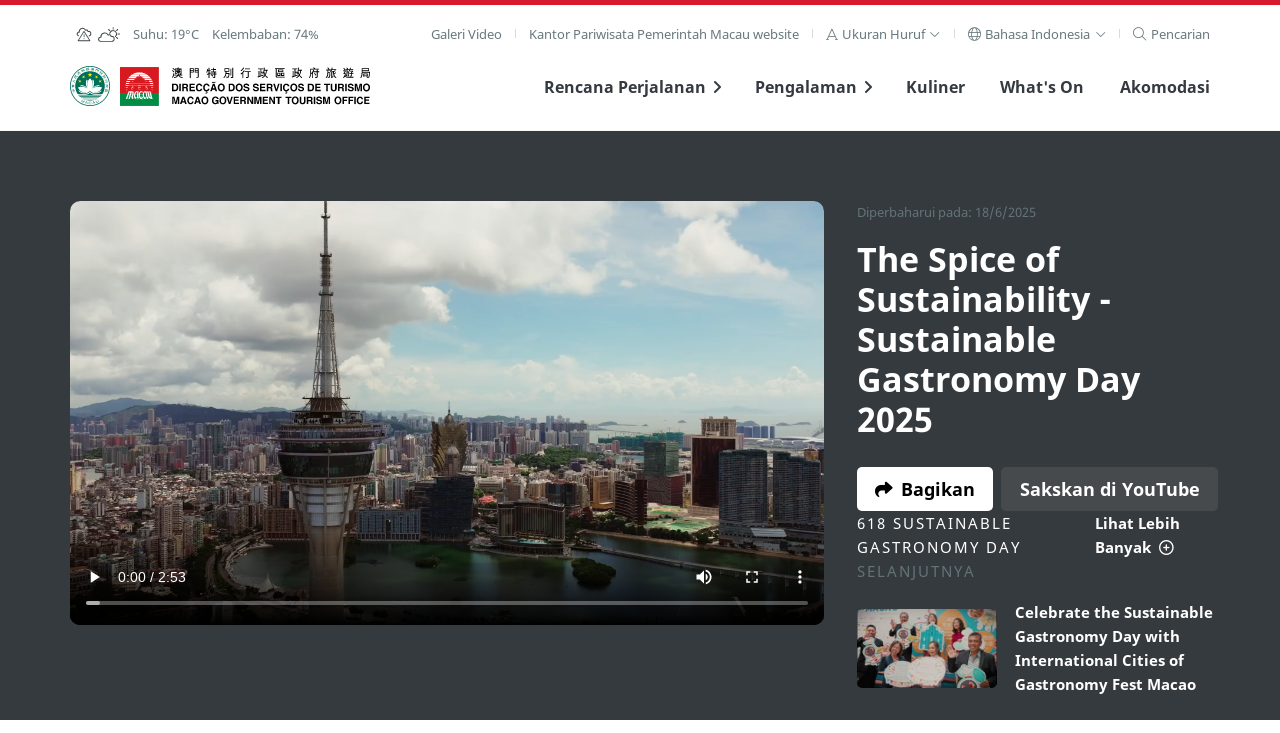

--- FILE ---
content_type: text/html; charset=utf-8
request_url: https://www.macaotourism.gov.mo/id/video-playlists/sustainable-gastronomy-day
body_size: 50149
content:
<!DOCTYPE html>
<html lang="id" class="fs-0" dir="ltr" data-mode="">
<head>
  <base target="_blank">
  <meta http-equiv="X-UA-Compatible" content="IE=edge" />
  <meta charset="utf-8">
  <meta name="viewport" content="width=device-width, initial-scale=1.0">
  <meta name="format-detection" content="telephone=no">
  <link rel="apple-touch-icon" sizes="180x180" href="/static/favicon/apple-touch-icon.png">
  <link rel="icon" type="image/png" sizes="32x32" href="/static/favicon/favicon-32x32.png">
  <link rel="icon" type="image/png" sizes="16x16" href="/static/favicon/favicon-16x16.png">
  <link rel="manifest" href="/static/favicon/site.webmanifest">
  <link rel="mask-icon" href="/static/favicon/safari-pinned-tab.svg" color="#5bbad5">
  <meta name="msapplication-TileColor" content="#00aba9">
  <meta name="theme-color" content="#ffffff">
  <link href='https://api.tiles.mapbox.com/mapbox-gl-js/v1.2.0/mapbox-gl.css' rel='stylesheet' />
  <!-- <script src='https://api.tiles.mapbox.com/mapbox-gl-js/v0.47.0/mapbox-gl.js'></script> -->

  <!-- <script src="https://kit.fontawesome.com/60c2e70dc2.js" crossorigin="anonymous"></script> -->
  <link href="/static/fontawesome/css/fontawesome.min.css" rel="stylesheet" />
  <link href="/static/fontawesome/css/solid.min.css" rel="stylesheet" />
  <link href="/static/fontawesome/css/regular.min.css" rel="stylesheet" />
  <link href="/static/fontawesome/css/light.min.css" rel="stylesheet" />
  <link href="/static/fontawesome/css/duotone.min.css" rel="stylesheet" />
  <link href="/static/fontawesome/css/brands.min.css" rel="stylesheet" />
  <link href="/static/fontawesome/css/custom-icons.min.css" rel="stylesheet" />

  <!-- Start swiper --> 
  <link rel="stylesheet" href="/static/lib/swiper@9.2.4/swiper-bundle.min.css" />
  <script src="/static/lib/swiper@9.2.4/swiper-bundle.min.js"></script>
  <!-- End swiper -->

  <!-- Start focus-trap -->
  <script src="https://unpkg.com/tabbable@6.1.1/dist/index.umd.js"></script>
  <script src="https://unpkg.com/focus-trap@7.3.1/dist/focus-trap.umd.js"></script>
  <!-- End focus-trap -->
  <meta property="og:image:width"     content="1200" />
  <meta property="og:image:height"      content="630" />
  <meta property="og:image"            content="/static/ogimage_default.png" />
  <meta property="og:description"        content="Macao, tujuan unik yang melestarikan warisan multi-budaya bersama fasilitas wisata canggih dan penuh kalender  festival, dan acara-acara khusus di sepanjang tahun." />
  <meta name="description" property="description" content="Macao, tujuan unik yang melestarikan warisan multi-budaya bersama fasilitas wisata canggih dan penuh kalender  festival, dan acara-acara khusus di sepanjang tahun." />
  <!-- Google Tag Manager -->
  <script>(function(w,d,s,l,i){w[l]=w[l]||[];w[l].push({'gtm.start':
  new Date().getTime(),event:'gtm.js'});var f=d.getElementsByTagName(s)[0],
  j=d.createElement(s),dl=l!='dataLayer'?'&l='+l:'';j.async=true;j.src=
  'https://www.googletagmanager.com/gtm.js?id='+i+dl;f.parentNode.insertBefore(j,f);
  })(window,document,'script','dataLayer','GTM-NC9R3BG');</script>
  <!-- End Google Tag Manager -->
  <!-- Start boomr -->
  <script src="/static/script/boomr.js"></script>
  <!-- End boomr -->
  <title>The Spice of Sustainability - Sustainable Gastronomy Day 2025 - Kantor Pariwisata Pemerintah Macau</title>
  <link rel="preload" href="/dist/vendors~app.699807aafea1e5df498f.css" as="style"><link rel="preload" href="/dist/vendors~app.530b1b0196d193fcde82.js" as="script"><link rel="preload" href="/dist/app.9f16050c74351b14642b.js" as="script"><link rel="preload" href="/dist/app.4b7085080ae90a06b8ab.css" as="style"><link rel="preload" href="/dist/id.localized.d83d9fdb54199b76cbf4.css" as="style"><link rel="preload" href="/dist/id.localized.4a10c3983c0dd19a8a1b.js" as="script"><link rel="preload" href="/dist/16.261352fdc6a63169d454.css" as="style"><link rel="preload" href="/dist/16.af145353856c1599d28b.js" as="script">
  <link rel="stylesheet" href="/dist/vendors~app.699807aafea1e5df498f.css"><link rel="stylesheet" href="/dist/app.4b7085080ae90a06b8ab.css"><link rel="stylesheet" href="/dist/id.localized.d83d9fdb54199b76cbf4.css"><link rel="stylesheet" href="/dist/16.261352fdc6a63169d454.css">
  

                              <script>!function(a){var e="https://s.go-mpulse.net/boomerang/",t="addEventListener";if("False"=="True")a.BOOMR_config=a.BOOMR_config||{},a.BOOMR_config.PageParams=a.BOOMR_config.PageParams||{},a.BOOMR_config.PageParams.pci=!0,e="https://s2.go-mpulse.net/boomerang/";if(window.BOOMR_API_key="4W3YC-A5HPG-VVLHA-VP46S-GQ8FL",function(){function n(e){a.BOOMR_onload=e&&e.timeStamp||(new Date).getTime()}if(!a.BOOMR||!a.BOOMR.version&&!a.BOOMR.snippetExecuted){a.BOOMR=a.BOOMR||{},a.BOOMR.snippetExecuted=!0;var i,_,o,r=document.createElement("iframe");if(a[t])a[t]("load",n,!1);else if(a.attachEvent)a.attachEvent("onload",n);r.src="javascript:void(0)",r.title="",r.role="presentation",(r.frameElement||r).style.cssText="width:0;height:0;border:0;display:none;",o=document.getElementsByTagName("script")[0],o.parentNode.insertBefore(r,o);try{_=r.contentWindow.document}catch(O){i=document.domain,r.src="javascript:var d=document.open();d.domain='"+i+"';void(0);",_=r.contentWindow.document}_.open()._l=function(){var a=this.createElement("script");if(i)this.domain=i;a.id="boomr-if-as",a.src=e+"4W3YC-A5HPG-VVLHA-VP46S-GQ8FL",BOOMR_lstart=(new Date).getTime(),this.body.appendChild(a)},_.write("<bo"+'dy onload="document._l();">'),_.close()}}(),"".length>0)if(a&&"performance"in a&&a.performance&&"function"==typeof a.performance.setResourceTimingBufferSize)a.performance.setResourceTimingBufferSize();!function(){if(BOOMR=a.BOOMR||{},BOOMR.plugins=BOOMR.plugins||{},!BOOMR.plugins.AK){var e=""=="true"?1:0,t="",n="ck73qtnydf3tg2lo5b7q-f-2fc8081cf-clientnsv4-s.akamaihd.net",i="false"=="true"?2:1,_={"ak.v":"39","ak.cp":"240658","ak.ai":parseInt("329065",10),"ak.ol":"0","ak.cr":9,"ak.ipv":4,"ak.proto":"h2","ak.rid":"436091e","ak.r":42864,"ak.a2":e,"ak.m":"b","ak.n":"ff","ak.bpcip":"18.191.184.0","ak.cport":52224,"ak.gh":"184.25.118.51","ak.quicv":"","ak.tlsv":"tls1.3","ak.0rtt":"","ak.0rtt.ed":"","ak.csrc":"-","ak.acc":"","ak.t":"1768876159","ak.ak":"hOBiQwZUYzCg5VSAfCLimQ==YYSxzrps7ri6+SRob+Eu9/XVqLeslfNtzTOWn+u3XIebGnAluuuY4q7gC/7gAKGGjuVCZ5iVlDUGoWHN/PfMfvKeU883CxJQv7J+F6DbK8cwcwbOcxufm1FNNKsp6FOS7JYZWtKNs1l7fse/[base64]/L/dbw9V1jMUL8Ont+iItL6Dp/5+hPUqvQdeCDmRwE1bmdn2zs7JtbC5LEjY4FhmqRzGPm0nN1A=","ak.pv":"148","ak.dpoabenc":"","ak.tf":i};if(""!==t)_["ak.ruds"]=t;var o={i:!1,av:function(e){var t="http.initiator";if(e&&(!e[t]||"spa_hard"===e[t]))_["ak.feo"]=void 0!==a.aFeoApplied?1:0,BOOMR.addVar(_)},rv:function(){var a=["ak.bpcip","ak.cport","ak.cr","ak.csrc","ak.gh","ak.ipv","ak.m","ak.n","ak.ol","ak.proto","ak.quicv","ak.tlsv","ak.0rtt","ak.0rtt.ed","ak.r","ak.acc","ak.t","ak.tf"];BOOMR.removeVar(a)}};BOOMR.plugins.AK={akVars:_,akDNSPreFetchDomain:n,init:function(){if(!o.i){var a=BOOMR.subscribe;a("before_beacon",o.av,null,null),a("onbeacon",o.rv,null,null),o.i=!0}return this},is_complete:function(){return!0}}}}()}(window);</script></head>
<body>
  <!-- Google Tag Manager (noscript) -->
  <noscript><iframe src="https://www.googletagmanager.com/ns.html?id=GTM-NC9R3BG"
  height="0" width="0" style="display:none;visibility:hidden"></iframe></noscript>
  <!-- End Google Tag Manager (noscript) -->
  <div id="app" data-server-rendered="true"><a href="#main" class="sr-only sr-focusable">Skip to Main Content</a> <div aria-live="polite" id="accessibility-message"></div> <!----> <header class="cx-sec m-header"><div class="cx-wrap--page"><div class="cx-row--line m-submenu -shown-md cx-t02"><div><div class="cx-list--sm vue-content-placeholders vue-content-placeholders-is-rounded vue-content-placeholders-is-animated"><div class="--single-line vue-content-placeholders-text" style="width:200px;"><div class="vue-content-placeholders-text__line"></div></div></div></div> <nav role="navigation" id="main-desktop-nav" aria-label="Beranda" class="desktop"><ul class="cx-list cx-list--sep m-list--sep"><li class="cx-list__item"><a href="/id/video-playlists" class="cx-link router-link-active">Galeri Video</a></li> <!----> <li class="cx-list__item"><a href="https://www.dst.gov.mo/en/home.html" rel="noopener noreferrer" target="_blank" class="cx-link">
              Kantor Pariwisata Pemerintah Macau website
            </a></li> <li class="cx-list__item"><div class="cx-dropdown -arrow"><a role="button" tabindex="0" aria-haspopup="true" aria-expanded="false" class="cx-dropdown__trigger"><span class="cx-link cx-link--xs"><span aria-label="Ukuran Huruf" class="cx-link__icon"><i aria-hidden="true" class="fal fa-font"></i></span> <span id="aa-fontsize">
      Ukuran Huruf
    </span> <span class="cx-link__icon"><i aria-hidden="true" class="fal fa-angle-down"></i></span></span> </a> <div class="cx-dropdown__content m-dropdown__content" style="display:none;"><ul role="listbox" aria-labelledby="aa-fontsize" aria-activedescendant="aa-fointsize-0" class="cx-list cx-list--vertical"><li id="aa-fontsize-0" role="option" aria-selected="true" class="cx-list__item"><a tabindex="0" class="cx-link cx-link--xs -active">
          Kecil
          <span class="cx-link__icon"><i class="fal fa-check"></i></span></a></li> <li id="aa-fontsize-1" role="option" aria-selected="false" class="cx-list__item"><a tabindex="0" class="cx-link cx-link--xs">
          Sedang
          <span class="cx-link__icon" style="display:none;"><i class="fal fa-check"></i></span></a></li> <li id="aa-fontsize-2" role="option" aria-selected="false" class="cx-list__item"><a tabindex="0" class="cx-link cx-link--xs">
          Besar
          <span class="cx-link__icon" style="display:none;"><i class="fal fa-check"></i></span></a></li></ul></div></div></li> <li class="cx-list__item"><div class="cx-dropdown -arrow"><a role="button" tabindex="0" aria-haspopup="true" aria-expanded="false" class="cx-dropdown__trigger"><span aria-label="Bahasa" class="cx-link cx-link--sm"><span aria-hidden="true" class="cx-link__icon"><i class="fal fa-globe"></i></span> <span>
      Bahasa Indonesia
    </span> <span class="cx-link__icon"><i class="fal fa-angle-down"></i></span></span> </a> <div class="cx-dropdown__content m-dropdown__content" style="display:none;"><ul role="listbox" aria-activedescendant="lc-option-id" class="cx-list cx-list--vertical"><li class="cx-list__item"><a id="lc-option-zh-hant" role="option" aria-selected="false" href="/zh-hant/video-playlists/sustainable-gastronomy-day" class="cx-link cx-link--xs">
            繁體中文
            <span class="cx-link__icon" style="display:none;"><i class="fal fa-check"></i></span></a></li><li class="cx-list__item"><a id="lc-option-zh-hans" role="option" aria-selected="false" href="/zh-hans/video-playlists/sustainable-gastronomy-day" class="cx-link cx-link--xs">
            简体中文
            <span class="cx-link__icon" style="display:none;"><i class="fal fa-check"></i></span></a></li><li class="cx-list__item"><a id="lc-option-pt" role="option" aria-selected="false" href="/pt/video-playlists/sustainable-gastronomy-day" class="cx-link cx-link--xs">
            Português
            <span class="cx-link__icon" style="display:none;"><i class="fal fa-check"></i></span></a></li><li class="cx-list__item"><a id="lc-option-en" role="option" aria-selected="false" href="/en/video-playlists/sustainable-gastronomy-day" class="cx-link cx-link--xs">
            English
            <span class="cx-link__icon" style="display:none;"><i class="fal fa-check"></i></span></a></li><li class="cx-list__item"><a id="lc-option-ja" role="option" aria-selected="false" href="/ja/video-playlists/sustainable-gastronomy-day" class="cx-link cx-link--xs">
            日本語
            <span class="cx-link__icon" style="display:none;"><i class="fal fa-check"></i></span></a></li><li class="cx-list__item"><a id="lc-option-ko" role="option" aria-selected="false" href="/ko/video-playlists/sustainable-gastronomy-day" class="cx-link cx-link--xs">
            한국어
            <span class="cx-link__icon" style="display:none;"><i class="fal fa-check"></i></span></a></li><li class="cx-list__item"><a id="lc-option-th" role="option" aria-selected="false" href="/th/video-playlists/sustainable-gastronomy-day" class="cx-link cx-link--xs">
            ภาษาไทย
            <span class="cx-link__icon" style="display:none;"><i class="fal fa-check"></i></span></a></li><li class="cx-list__item"><a id="lc-option-id" role="option" aria-selected="true" href="/id/video-playlists/sustainable-gastronomy-day" class="cx-link cx-link--xs -active">
            Bahasa Indonesia
            <span class="cx-link__icon"><i class="fal fa-check"></i></span></a></li><!----></ul></div></div></li> <li class="cx-list__item"><div><a href="#" tabindex="0" aria-label="Pencarian" class="cx-link"><span aria-hidden="true" class="cx-link__icon"><i class="fal fa-search"></i></span> <span>
      Pencarian
    </span></a> <!----></div></li></ul></nav></div> <div class="cx-row--line m-menu"><div><!----> <a href="/id/" aria-label="Beranda" class="theme-logo router-link-active"><span class="sr-only">Kantor Pariwisata Pemerintah Macau</span> <span class="theme-logo__img m-header__govlogo" style="background-image:url(&quot;/static/logo/raem.svg&quot;);"></span><span class="theme-logo__img m-header__logo" style="background-image:url(&quot;/static/logo/mgto-logo.svg&quot;);"></span></a></div> <nav role="navigation" id="main-common-nav" aria-label="Daftar Makanan"><ul class="cx-list m-menu__list -shown-md"><li class="cx-list__item m-menu__list-item"><a href="https://tripplanner.macaotourism.gov.mo/" class="cx-link"><span></span></a></li> <li class="cx-list__item m-menu__list-item"><a href="#" data-keepcollapse="1" aria-haspopup="true" aria-expanded="false" class="cx-link"><span>Rencana Perjalanan</span> <span aria-hidden="true" class="cx-link__icon m-link__icon "><i class="fas fa-angle-right"></i></span></a> <!----></li> <li class="cx-list__item m-menu__list-item"><a href="#" data-keepcollapse="1" aria-haspopup="true" aria-expanded="false" class="cx-link"><span>Pengalaman</span> <span aria-hidden="true" class="cx-link__icon m-link__icon "><i class="fas fa-angle-right"></i></span></a> <!----></li> <li class="cx-list__item m-menu__list-item"><a href="/id/dining" class="cx-link">Kuliner</a></li> <li class="cx-list__item m-menu__list-item"><a href="/id/whatson" class="cx-link">What's On</a></li> <li class="cx-list__item m-menu__list-item"><a href="/id/accommodation" class="cx-link">Akomodasi</a></li></ul> <!----></nav></div></div></header> <!----> <div role="dialog" id="slider-modal" class="cx-modal--full" style="display:none;"><div role="document" class="cx-modal__body"><button aria-label="Tutup" class="cx-btn cx-modal__close"><i class="fas fa-fw fa-times"></i></button> <div class="cx-card--notify"><div class="slider-modal__counter cx-div--sm">
     / 0
  </div> <div style="height:auto;" data-v-6b5ffaa1><div dir="ltr" tabindex="0" class="cx-slider --v2" style="height:auto;" data-v-6b5ffaa1><div class="cx-slider__nav" data-v-6b5ffaa1><div class="cx-slider__pager" style="display:none;" data-v-6b5ffaa1></div> <a href="#" role="button" aria-label="Halaman Sebelumnya" class="cx-link cx-slider__nav_control" data-v-6b5ffaa1><span class="cx-link__icon cx-slider__prev" style="display:none;" data-v-6b5ffaa1><i class="far fa-2x fa-chevron-left" data-v-6b5ffaa1></i></span></a> <a href="#" role="button" aria-label="Halaman Berikutnya" class="cx-link cx-slider__nav_control" data-v-6b5ffaa1><span class="cx-link__icon cx-slider__next" data-v-6b5ffaa1><i class="far fa-2x fa-chevron-right" data-v-6b5ffaa1></i></span></a></div> <div class="cx-slider__slide" style="height:auto;pointer-events:auto;overflow:hidden;" data-v-6b5ffaa1></div></div></div></div></div></div> <div role="dialog" id="geo-info-modal" class="cx-modal--full" style="display:none;"><div role="document" class="cx-modal__body"><button aria-label="Tutup" class="cx-btn cx-modal__close"><i class="fas fa-fw fa-times"></i></button> <div class="cx-card--notify"><div><i class="m-graphic--ngi" style="background-image:none;"></i> <div>Tidak Ada Informasi Geografis</div></div> <div class="geo-info-modal__wapper" style="display:none;"><div class="geo-info-modal__map"></div> <div class="geo-info-modal__content" style="overflow:hidden;display:none;"><!----> <div class="cx-div" style="display:none;"></div> <div class="cx-div" style="display:none;"></div> <!----></div></div></div></div></div> <div role="dialog" class="modal-manager" style="display:none;"></div> <main id="main"><div><div class="video-playlists"><div id="video-player" class="video-player"><div class="cx-wrap--page"><div class="cx-row--halfgutter"><div class="cx-col-lg-8"><div class="cx-media--cover"><div class="cx-media__video"><video id="currentVideo" src="https://media.macaotourism.gov.mo/uploads/mgto_video_clips/80a87679320d9c488f1393ed672953cd0286f925.mp4" autoplay="autoplay" controls="controls"></video></div></div></div> <div class="current-video-info cx-col-lg-4"><div class="current-video"><div class="cx-t02 -fade">
                Diperbaharui pada: 18/6/2025
              </div> <h1 class="cx-t20" style="margin-top: 16px;color: #FFFFFF;">The Spice of Sustainability - Sustainable Gastronomy Day 2025</h1> <div class="d-flex" style="margin-top: 28px;"><div><button class="cx-btn shared-button"><span class="cx-btn__icon"><i class="fas fa-share"></i></span> <span class="cx-btn__text">Bagikan</span></button> <!----></div> <a href="https://www.youtube.com/watch?v=MLalDJnrlo4" target="_blank" class="cx-btn--sub watch-on-youtube-button" style="margin-left: 8px;">Sakskan di YouTube</a></div></div> <div class="d-d-none line" style="margin: 24px 0;"></div> <div class="next-video"><div id="playListHead" class="cx-t01 cx-row--line" style="align-items: start;"><div class="-fade m-subtitle"><span style="color: #ffffff;">618 Sustainable Gastronomy Day</span> <br> <span>Selanjutnya</span></div> <a href="#" role="button" class="next-video__see-more">
                  Lihat Lebih Banyak<i aria-hidden="true" class="far fa-plus-circle" style="margin-left: 8px;"></i></a></div> <div><a href="/id/video-playlists/sustainable-gastronomy-day?playing=2987" class="next-video-item cx-row--halfgutter -v-center"><div class="cx-col-xs-3 cx-col-lg-5"><div class="cx-media--cover"><div class="cx-media__img--round-corner" style="background-image:none;"></div></div></div> <div class="cx-col-xs-9 cx-col-lg-7 cx-t01">Celebrate the Sustainable Gastronomy Day with International Cities of Gastronomy Fest Macao</div></a></div></div></div></div></div></div> <div class="video-lists"><div class="cx-wrap--page"><div class="cx-list -j-center"><a href="#" class="list-type-link"><div class="cx-t10 list-type-link__icon"><i aria-hidden="true" class="fas fa-flag"></i></div> <div class="cx-t10 list-type-link__text">Daftar putar</div></a> <a href="#" class="list-type-link"><div class="cx-t10 list-type-link__icon"><i aria-hidden="true" class="fas fa-video"></i></div> <div class="cx-t10 list-type-link__text">Semua Video</div></a></div> <!----> <!----></div></div></div></div></main> <footer class="m-footer"><section class="m-footer__banner" style="display:none;"><h2 class="sr-only">
      external links
    </h2> <div class="m-banner"><div class="m-banner__slide" style="height:0px;overflow:hidden;"><div class="m-banner__item" style="transform:translateY(0px);"><div class="cx-row--halfgutter -j-center m-banner__main" style="visibility: hidden;"></div> <div class="cx-row--halfgutter -j-center m-banner__main"></div> <div class="cx-row--halfgutter -j-center m-banner__main"></div> <div class="cx-row--halfgutter -j-center m-banner__main" style="display:none;"></div></div></div> <!----></div></section> <section class="cx-sec m-footer__main"><div class="cx-wrap--page m-wrap--page"><div class="cx-row--nogutter"><div class="cx-col-lg-6 m-footer__contact"><h2 class="cx-t01 m-footer__subtitle">
            Kantor Pariwisata Pemerintah Macau
          </h2> <div class="cx-row--flat"><div class="cx-col"><a href="/id/" class="router-link-active"><img src="/static/logo/mgto.svg" alt="Kantor Pariwisata Pemerintah Macau" class="m-footer__logo"></a></div> <div class="cx-col"><div><table class="cx-table--borderless m-footer__table"><tbody><tr><th>Alamat</th> <td>Alameda Dr. Carlos d'Assumpção, n.<sup>os</sup> 335-341, Edifício "Hot Line", 12º andar, Macau<style>a[href$='/travelessential/useful-info/msar-delegations']{display:none}</style><style>.m-searchform__filter :nth-child(3) .cx-dropdown {display:none}</style></td></tr> <tr><th>Email</th> <td><a href="mailto:mgto@macaotourism.gov.mo">mgto@macaotourism.gov.mo</a><!----></td></tr> <tr><th>Tel</th> <td dir="ltr"><a href="tel:+85328315566">+853 2831 5566</a></td></tr> <tr><th>Fax</th> <td dir="ltr">+853 2851 0104</td></tr> <tr><th>Hotline Pariwisata</th> <td dir="ltr"><a href="tel:+85328333000">+853 2833 3000</a></td></tr></tbody></table></div></div></div></div> <div class="cx-col-lg-6 m-footer__social"><h2 class="cx-t01 m-footer__subtitle">
            Tetap Terhubung
          </h2> <div class="cx-row"><div class="cx-col-sm-6"><a href="https://ems.macaotourism.gov.mo" target="_blank" rel="noopener noreferrer" class="m-footer__btn"><div class="cx-row--flat -v-center"><div class="cx-col"><div class="cx-media--icon"><div class="cx-media__graphics m-media__graphics"><i class="fas fa-bullhorn"></i></div></div></div> <div class="cx-col m-footer__action"><p class="cx-t10 m-footer__action-subhead">
                      Jangan Lewatkan Pembaruan Apa Pun
                    </p> <h3 class="cx-t20">
                      Berlangganan eNews
                    </h3></div></div></a></div> <div class="cx-col-sm-6"><a href="/id/travelessential/useful-info/mobile-apps" class="m-footer__btn"><div class="cx-row--flat -v-center"><div class="cx-col"><div class="cx-media--icon"><div class="cx-media__graphics m-media__graphics"><i class="fas fa-mobile-alt"></i></div></div></div> <div class="cx-col m-footer__action"><p class="cx-t10 m-footer__action-subhead">
                      Lihat Macao on the go
                    </p> <h3 class="cx-t20">
                      Applikasi Mobile
                    </h3></div></div></a></div></div> <div><ul class="cx-list--sm m-footer__sociallist"><li class="cx-list__item"><a aria-label="YouTube" title="YouTube - Macao Government Tourism Office" href="https://www.youtube.com/playlist?list=PLs_9eoJxKw7OktzPQ1BpSG0IfutumLZCw" rel="noopener noreferrer" tabindex="0" target="_blank" class="cx-link"><i class="fab  fa-youtube"></i></a> <!----></li></ul></div></div></div> <div class="cx-row--line m-footer__submenu"><nav class="cx-footer__nav"><ul class="cx-list cx-list--sep"><li class="cx-list__item"><a href="/id/about-us">Tentang Kami</a></li> <li class="cx-list__item"><a href="/id/contact-us">Kontak Kami</a></li> <li class="cx-list__item"><a href="/id/terms-and-conditions">Syarat dan Ketentuan</a></li> <li class="cx-list__item"><a href="/id/privacy-statement">Pernyataan Pribadi</a></li> <li class="cx-list__item"><a href="/en/r/performance-pledge" rel="noopener noreferrer" target="_blank">Performance Pledge</a></li></ul></nav> <div class="cx-footer__copyright m-footer__copyright">© Copyright 2026 MGTO. All rights reserved</div></div></div></section> <a href="https://www.gastronomy.gov.mo" target="_blank" title="Macao - Kota Kreatif Gastronomi UNESCO " class="m-footer__ribbon"><img src="/static/logo/macao_city_of_gastronomy.svg" alt="Macao - Kota Kreatif Gastronomi UNESCO " class="m-footer__gm"> <div class="m-footer__gm-bg" style="background-image:none;"></div></a></footer> <!----></div>
  <script>window.__INITIAL_STATE__={"ui":{"contentHost":"https:\u002F\u002Fcontent.macaotourism.gov.mo\u002F","mapVisitorFlowMode":false,"freeze":false,"routing":false,"isMobile":false,"isIOS":false,"isAndroid":false,"isMobileView":false,"mobileHeader":false,"isMapHide":false,"showMapOnMobile":false,"pageLoadingPlaceholder":null,"blackAndWhite":false,"mqls":{}},"uit":{"uit":{"id":{"action":{"cancel":"Batal","close":"Tutup","collapse":"Runtuh","mute":"Senyap","open":"Buka","pause":"Jeda","pauseScroll":"Jeda Gulir","play":"Mainkan","search":"Pencarian","seeMore":"Lihat Lebih Banyak","skipToMainContent":"Skip to Main Content","startScroll":"Mulai Gulir","unmute":"Bunyikan"},"common":{"1ResultFound":"1 hasil ditemukan","address":"Alamat","any":"Semua","colon":": ","date":"Tanggal","email":"Email","fax":"Fax","fullDateFormat":"D\u002FM\u002FY","fullDateTimeFormat":"D\u002FM\u002FY h:mm","menu":"Daftar Makanan","nResultsFound":"{n} hasil ditemukan","nextPage":"Halaman Berikutnya","noResultsFound":"Hasil Tidak Ditemukan","orderBy":"Dipesan oleh","previousPage":"Halaman Sebelumnya","relevance":"Hubungan","searchSpellingCorrect":"Apakah yang kamu maksud","tel":"Tel","tourismHotline":"Hotline Pariwisata","updatedAt":"Diperbaharui pada: {date}"},"announcement":{"emptyCaption":"Belum ada pengumuman","header":"Pemberitahuan","readmore":"Read more"},"home":{"home":"Beranda"},"videoGallery":{"videoGallery":"Galeri Video","watchOn":"Sakskan di YouTube"},"enf":{"enf":"Acara & Perayaan","whatsOn":"What's On"},"trip":{"menuItem2Label":"Macao Penuh Kegembiraan","menuItem2Link":"\u002Fmacao-full-of-fun","menuItem3Label":"Peta Gastronomi","menuItem3Link":"https:\u002F\u002Fmaps.gastronomy.gov.mo\u002Fen","menuItem4Label":"Tour dengan Becak","menuItem4Link":"\u002Farticle\u002Fother-tours\u002Fpedicab-tour","menuItem5Label":"Tur dengan Bus Terbuka","menuItem5Link":"\u002Farticle\u002Fother-tours\u002Fopen-top-bus-tour","suggestedTour":"Tur Rekomendasi","trips":"Tur Rekomendasi"},"header":{"accommodation":"Akomodasi","diningOut":"Kuliner","experience":"Pengalaman","industryNet":"Kantor Pariwisata Pemerintah Macau website","mostViewed":"Objek Wisata Paling Banyak Dilihat","planYourTrip":"Rencana Perjalanan"},"seo":{"defaultDesc":"Macao, tujuan unik yang melestarikan warisan multi-budaya bersama fasilitas wisata canggih dan penuh kalender  festival, dan acara-acara khusus di sepanjang tahun."},"accessibility":{"barrierFreeTravelGuide":""},"footer":{"aboutUs":"Tentang Kami","app":"Applikasi Mobile","appCaption":"Lihat Macao on the go","appLink":"\u002Ftravelessential\u002Fuseful-info\u002Fmobile-apps","contactAddress":"Alameda Dr. Carlos d'Assumpção, n.\u003Csup\u003Eos\u003C\u002Fsup\u003E 335-341, Edifício \"Hot Line\", 12º andar, Macau\u003Cstyle\u003Ea[href$='\u002Ftravelessential\u002Fuseful-info\u002Fmsar-delegations']{display:none}\u003C\u002Fstyle\u003E\u003Cstyle\u003E.m-searchform__filter :nth-child(3) .cx-dropdown {display:none}\u003C\u002Fstyle\u003E","contactEmail":"mgto@macaotourism.gov.mo","contactFax":"+853 2851 0104","contactHotline":"+853 2833 3000","contactOffice":"Kantor Pariwisata Pemerintah Macau","contactTel":"+853 2831 5566","contactUs":"Kontak Kami","copyright":"© Copyright {year} MGTO. All rights reserved","eNews":"Berlangganan eNews","eNewsCaption":"Jangan Lewatkan Pembaruan Apa Pun","eNewsLink":"https:\u002F\u002Fems.macaotourism.gov.mo","gastronomyLink":"https:\u002F\u002Fwww.gastronomy.gov.mo","gastronomyTitle":"Macao - Kota Kreatif Gastronomi UNESCO ","performancePledge":"Performance Pledge","performancePledgeLink":"\u002Fen\u002Fr\u002Fperformance-pledge","privacyStatement":"Pernyataan Pribadi","sitemap":"Sitemap","stayConnected":"Tetap Terhubung","term":"Syarat dan Ketentuan"},"chatbot":{"continue":"Setuju dan Mulai","iconTitle":"Mencari informasi wisata","popupTitle":"Mak Mak","terms":"Syarat & Ketentuan","termsDetails":"Selamat datang di \u003Cb\u003ELayanan Mak Mak Chatbot\u003C\u002Fb\u003E. Percakapan dalam layanan ini akan direkam untuk analisis teknis guna meningkatkan pengalaman pengguna. Selama percakapan, jangan ungkapkan informasi pribadi apa pun seperti alamat, nomor telepon, ID, dll.. Mohon mengacu pada \u003Ca href=\"https:\u002F\u002Fwww.macaotourism.gov.mo\u002Fterms-and-conditions\" target=\"_blank\"\u003ESyarat dan Ketentuan\u003C\u002Fa\u003E dan \u003Ca href=\"https:\u002F\u002Fwww.macaotourism.gov.mo\u002Fprivacy-statement\" target=\"_blank\"\u003EPernyataan Privasi\u003C\u002Fa\u003E."},"sightMap":{"ngi":"Tidak Ada Informasi Geografis"},"fontSize":{"fontSize":"Ukuran Huruf","large":"Besar","medium":"Sedang","small":"Kecil"},"aboutMacao":{"language":"Bahasa"},"weather":{"humi":"Kelembaban","temp":"Suhu","weather":"Cuaca di Macau"},"socialMedia":{"facebook":"facebook","followUs":"Ikuti kami di {media}","globe":"Media Lainnya","instagram":"Instagram","pinterest":"Pinterest","twitter":"X","vk":"VK","weibo":"Weibo","weixin":"WeChat","weixinRemark":"","x-twitter":"X","youtube":"YouTube"},"search":{"errorMessage":"Whoops! Halaman ini mungkin sedang dalam perbaikan. Harap kembali lagi nanti.","header":"","placeholder":"Apa yang Anda ingin ketahui?"},"pageNotFound":{"backToPreviousLang":"Kembali ke versi sebelumnya:","header":"404: Halaman Tidak Ditemukan","noLangForThisPage":"Tidak tersedia dalam bahasa ini","pageNotFound":"Whoops! 404: Halaman Tidak Ditemukan"},"pageError":{"header":"500: Internal Server Error","pageError":"Whoops! Halaman ini mungkin sedang dalam perbaikan. Harap kembali lagi nanti."},"media":{"share":"Bagikan","shareHeading":"Bagikan Isi"},"videoPlaylists":{"allVideos":"Semua Video","highlights":"Daftar putar","nextUp":"Selanjutnya"}}},"uitStatus":{"id":{"action":{"unmute":true,"mute":true,"play":true,"pause":true,"skipToMainContent":true,"close":true,"open":true,"pauseScroll":true,"startScroll":true,"search":true,"seeMore":true,"cancel":true,"collapse":true},"common":{"previousPage":true,"nextPage":true,"menu":true,"tourismHotline":true,"fax":true,"tel":true,"email":true,"address":true,"fullDateTimeFormat":true,"colon":true,"relevance":true,"date":true,"searchSpellingCorrect":true,"orderBy":true,"nResultsFound":true,"1ResultFound":true,"noResultsFound":true,"any":true,"fullDateFormat":true,"updatedAt":true},"announcement":{"header":true,"readmore":true,"emptyCaption":true},"home":{"home":true},"videoGallery":{"videoGallery":true,"watchOn":true},"enf":{"whatsOn":true,"enf":true},"trip":{"smartTripPlanner":true,"menuItem5Link":true,"menuItem5Label":true,"menuItem4Link":true,"menuItem4Label":true,"menuItem3Link":true,"menuItem3Label":true,"menuItem2Link":true,"menuItem2Label":true,"menuItem1Link":true,"menuItem1Label":true,"suggestedTour":true,"trips":true},"header":{"accommodation":true,"diningOut":true,"experience":true,"planYourTrip":true,"industryNet":true,"mostViewed":true},"seo":{"defaultDesc":true},"accessibility":{"barrierFreeTravelGuide":true},"footer":{"gastronomyTitle":true,"gastronomyLink":true,"copyright":true,"performancePledgeLink":true,"performancePledge":true,"privacyStatement":true,"term":true,"contactUs":true,"aboutUs":true,"sitemap":true,"appCaption":true,"appLink":true,"app":true,"eNewsCaption":true,"eNewsLink":true,"eNews":true,"stayConnected":true,"contactHotline":true,"contactFax":true,"contactTel":true,"contactEmail":true,"contactAddress":true,"contactOffice":true},"chatbot":{"iconTitle":true,"popupTitle":true,"continue":true,"termsDetails":true,"terms":true},"sightMap":{"ngi":true},"fontSize":{"large":true,"medium":true,"small":true,"fontSize":true},"aboutMacao":{"language":true},"weather":{"weather":true,"humi":true,"temp":true},"socialMedia":{"weixinRemark":true,"globe":true,"vk":true,"pinterest":true,"tiktok":true,"youtube":true,"instagram":true,"twitter":true,"x-twitter":true,"xiaohongshu":true,"weixin":true,"weibo":true,"facebook":true,"followUs":true},"search":{"errorMessage":true,"placeholder":true,"header":true},"pageNotFound":{"backToPreviousLang":true,"noLangForThisPage":true,"pageNotFound":true,"header":true},"pageError":{"pageError":true,"header":true},"media":{"share":true,"shareHeading":true},"videoPlaylists":{"nextUp":true,"allVideos":true,"highlights":true}}},"uitRequestList":[],"worker":null,"workerResolver":null,"workerRejector":null,"timer":null},"weather":{"brief":{"temp":"-","humi":"-","status":null,"warnings":[]},"detail":{}},"geolocation":{"showVisitorFlow":true,"showPOIFilter":false,"runTest":false,"isGeolocationOn":false,"loading":false,"supportGeolocation":false,"userLocation":[0,0],"showSupportAlert":false,"showFailAlert":false,"mapBoxGeoController":null,"mapBoxGeolocationOn":false},"banner":{"home":{},"footer":{}},"accommodation":{"stars":{},"filter":{},"search":{"locale":"","district":"","star":"","keyword":"","resultCount":0,"results":[]},"hotels":{},"__updatedAt":{},"poi":{"pois":{},"poisFetching":false,"poisFetched":false}},"dining":{"recommends":{},"filter":{},"qtsasFilter":{},"qtsasSearch":{"locale":"","category":"","district":"","cuisine":"","keyword":"","resultCount":0,"results":[]},"qtsasRestaurants":{},"restaurantFilter":{},"search":{"locale":"","category":"","cuisine":"","keyword":"","resultCount":0,"results":[]},"restaurants":{},"__updatedAt":{},"poi":{"pois":{},"poisFetching":false,"poisFetched":false}},"events":{"filter":{"types":[]},"search":{"locale":"","month":"","type":"","keyword":"","resultCount":0,"whatsonTop":{},"whatsonResults":[],"results":[]},"events":{},"poi":{"pois":{},"poisFetching":false,"poisFetched":false}},"eventcalendar":{"introduction":{},"enfs":{},"__updatedAt":{}},"upcomingevent":{"enfs":{},"__updatedAt":{}},"whatshappening":{"cards":{},"banners":{},"__updatedAt":{}},"toptour":{"tours":{}},"socialmedia":{"feeds":{},"subscriptions":{"id":{"data":[{"type":"youtube","name":"Macao Government Tourism Office","link":"https:\u002F\u002Fwww.youtube.com\u002Fplaylist?list=PLs_9eoJxKw7OktzPQ1BpSG0IfutumLZCw"}],"__updatedAt":1768876161862}}},"attraction":{"popular":{},"poi":{"pois":{},"poisFetching":false,"poisFetched":false}},"sightmapevent":{"queue":[]},"sightmap":{"overview":{},"groups":{},"entities":{},"entitiesLastLocale":"","poi":{"pois":{},"poisFetching":false,"poisFetched":false}},"experience":{"menu":{"id":[{"name":"Tamasya","category":"sightseeing","groups":[{"name":"Warisan Budaya Dunia Macao","group":"macao-world-heritage"},{"name":"Museum & Galeri","group":"museums-and-galleries"},{"name":"Gereja","group":"churches"},{"name":"Kuil","group":"temples"},{"name":"Taman","group":"gardens"},{"name":"Benteng","group":"fortresses"},{"name":"Atraksi Lainnya","group":"other-attractions"}]},{"name":"Pertunjukan dan Hiburan","category":"shows-and-entertainment","groups":[{"name":"Pertunjukan","group":"shows"},{"name":"Wisata Keluarga","group":"family-fun"},{"name":"Perjalanan Akuatik Macao","group":"macao-aquatic-trek"},{"name":"Zona Budaya & Industri Kreatif","group":"cultural-and-creative-industries-zones"},{"name":"Olah Raga & Rekreasi","group":"sports-and-recreation"},{"name":"Pemandangan Bunga","group":"flower-viewing"},{"name":"Kesehatan","group":"wellness"},{"name":"Permainan","group":"gaming"},{"name":"Kehidupan Malam","group":"nightlife"}]},{"name":"Belanja","category":"shopping","groups":[{"name":"Mall","group":"shopping-malls"},{"name":"Toko Budaya & Kreatif","group":"cultural-and-creative-shops"},{"name":"Suvenir","group":"souvenirs"},{"name":"Ritel Butik","group":"boutique-retail"}]}]}},"progress":{"session":0,"total":0,"done":0},"announcement":{"announcement":{}},"video":{"videos":{}},"travelessential":{"menu":{"id":[{"name":"Sebelum Perjalanan","items":[{"name":"Persyaratan Masuk","category":"before-you-travel","slug":"entry-requirements"},{"name":"Informasi Praktis","category":"before-you-travel","slug":"practical-info"},{"name":"Berwisata ke Macau","category":"before-you-travel","slug":"travelling-to-macao"},{"name":"Pelabuhan Masuk","link":"\u002Ftravelessential\u002Fbefore-you-travel\u002Fports-of-entry"},{"name":"Transportasi Lokal","category":"before-you-travel","slug":"local-transportation"},{"name":"Agen Perjalanan","link":"\u002Ftravelessential\u002Fbefore-you-travel\u002Ftravel-agencies"}],"id":"sebelum-perjalanan"},{"name":"Tentang Macau","items":[{"name":"Sejarah Singkat","category":"about-macao","slug":"brief-history"},{"name":"Lokasi dan Waktu","category":"about-macao","slug":"location-and-time"},{"name":"Populasi","category":"about-macao","slug":"population"},{"name":"Bahasa","category":"about-macao","slug":"language"}],"id":"tentang-macau"},{"name":"Informasi Berguna","items":[{"name":"Informasi Wisatawan","link":"\u002Ftravelessential\u002Fuseful-info\u002Ftourist-information"},{"name":"Delegasi MSAR","link":"\u002Ftravelessential\u002Fuseful-info\u002Fmsar-delegations"},{"name":"Perwakilan MGTO","link":"\u002Ftravelessential\u002Fuseful-info\u002Fmgto-representatives"},{"name":"Hotline Pariwisata","category":"useful-info","slug":"tourism-hotline"},{"name":"Nomor Darurat","category":"useful-info","slug":"emergency-numbers"},{"name":"Apa yang perlu Anda ketahui tentang Musim Topan","category":"useful-info","slug":"what-you-need-to-know-about-typhoon-season"},{"name":"Tips Perjalanan","category":"useful-info","slug":"travel-tips"},{"name":"Tautan Lainnya","category":"useful-info","slug":"other-links"},{"name":"Applikasi Mobile","category":"useful-info","slug":"mobile-apps"},{"name":"Brosur","link":"\u002Ftravelessential\u002Fuseful-info\u002Fbrochures"}],"id":"informasi-berguna"}]}},"article":{"articles":{}},"travelagency":{"filter":{},"search":{"locale":"","award":"","keyword":"","resultCount":0,"results":[]},"agencies":{},"__updatedAt":{}},"more":{"content":{}},"infocounter":{"infoCounters":{}},"bordercheckpoints":{"borderCheckpoints":{}},"delegation":{"delegations":{}},"representative":{"representatives":{}},"brochure":{"brochures":{}},"accessibility":{"settings":{}},"viedoplaylists":{"video_playlists":{"id":{"data":[{"id":"highlight","title":"Highlight","description":"","type":["highlight"],"videos":[{"id":"3202","title":"2025 Light Up Macao Dazzles the Night Sky with Meticulously Curated Installations","description":"","thumbnail":"\u002Fuploads\u002Fmgto_video_clips\u002F7451f87f99f42a22d92dde34b31d056eb2704a3b.jpg","video":"\u002Fuploads\u002Fmgto_video_clips\u002F82da791454f5b094c0e46b6a2b01800f3cb1e5a3.mp4","youtube":"mcZsDvackj8","updatedAt":1766134006},{"id":"3201","title":"Grand Opening of Light up Macao 2025","description":"","thumbnail":"\u002Fuploads\u002Fmgto_video_clips\u002F5bb406f05697383000b60e6fbf6bc76eb9a4b1ec.jpg","video":"\u002Fuploads\u002Fmgto_video_clips\u002Fa574e90b791b9d5694d928bf3e4f5a49ef502a52.mp4","youtube":"hiU7cdMuRYs","updatedAt":1765443375},{"id":"2861","title":"Experience Macao","description":"","thumbnail":"\u002Fuploads\u002Fmgto_video_clips\u002F647910550df77957a81c8c085391f30a6ead967e.jpg","video":"\u002Fuploads\u002Fmgto_video_clips\u002F1017baad6199ef3c78e9767b27ea0c5e9c228128.mp4","youtube":"dXP4DUOjp-w","updatedAt":1705390551}]},{"id":"events-and-festivals","title":"Events & Festivals","description":"\u003Cp\u003EMacao boasts a unique festival culture, including such traditional Chinese celebrations as Lunar New Year, Feast of the God Tou Tei, the Tun Ng Festival (Dragon Boat Festival) as well as the important Western festivals of Easter, Procession of our Lady of F&aacute;tima, and Christmas. In addition, many large-scale international events are held in Macao.\u003C\u002Fp\u003E","type":[],"videos":[{"id":"3202","title":"2025 Light Up Macao Dazzles the Night Sky with Meticulously Curated Installations","description":"","thumbnail":"\u002Fuploads\u002Fmgto_video_clips\u002F7451f87f99f42a22d92dde34b31d056eb2704a3b.jpg","video":"\u002Fuploads\u002Fmgto_video_clips\u002F82da791454f5b094c0e46b6a2b01800f3cb1e5a3.mp4","youtube":"mcZsDvackj8","updatedAt":1766134006},{"id":"3201","title":"Grand Opening of Light up Macao 2025","description":"","thumbnail":"\u002Fuploads\u002Fmgto_video_clips\u002F5bb406f05697383000b60e6fbf6bc76eb9a4b1ec.jpg","video":"\u002Fuploads\u002Fmgto_video_clips\u002Fa574e90b791b9d5694d928bf3e4f5a49ef502a52.mp4","youtube":"hiU7cdMuRYs","updatedAt":1765443375},{"id":"3185","title":"Wrap  up of the 33rd Macao International Fireworks Display Contest","description":"","thumbnail":"\u002Fuploads\u002Fmgto_video_clips\u002F8e186ea10f332d87c40ce7776030ddd31150b870.jpg","video":"\u002Fuploads\u002Fmgto_video_clips\u002Fde57af81def669e972117e55907bed6ade6fac6f.mp4","youtube":"n3p2SZyziJU","updatedAt":1760514366},{"id":"3128","title":"Wrap up video of 13th Macao International Travel (Industry) Expo","description":"","thumbnail":"\u002Fuploads\u002Fmgto_video_clips\u002F0a1a0dfae9006328dc6df70d6638eb2931dedb8b.jpg","video":"\u002Fuploads\u002Fmgto_video_clips\u002F7d26255ce6ebd56e1f7a7e6bdb70cae50d22187d.mp4","youtube":"0gJNpTVGGn0","updatedAt":1746169492},{"id":"3107","title":"Wrap up video of the \"Macao Lunar New Year Celebrations 2025\"","description":"","thumbnail":"\u002Fuploads\u002Fmgto_video_clips\u002Fdbbee3d2562a5097dbcde30d88cb9c0513e18024.jpg","video":"\u002Fuploads\u002Fmgto_video_clips\u002F0efbd5698b456921fbfa4a7ff59b29b66c58b801.mp4","youtube":"9gc4IAz5Zw0","updatedAt":1739850265},{"id":"190","title":"Feast of the God Tou Tei","description":"","thumbnail":"\u002Fuploads\u002Fmgto_video_clips\u002Fb76bc44793ffdf13f296b540e86f4145fa807b12.jpg","video":"\u002Fuploads\u002Fmgto_video_clips\u002Fdc898d9bcaa1acabb20f94339074b904f725b37c.mp4","youtube":"k-T0v_uAL0Y","updatedAt":1636364589},{"id":"185","title":"Procession of the Passion of Our Lord, the God Jesus","description":"","thumbnail":"\u002Fuploads\u002Fmgto_video_clips\u002F3414bcd1b98d5b11469ce47a6e76d4c08a6b5db1.jpg","video":"\u002Fuploads\u002Fmgto_video_clips\u002F258116aa619721df37f71d229be5d6f74926f163.mp4","youtube":"NvYf0ylajhs","updatedAt":1636364352},{"id":"172","title":"Feast of Pak Tai","description":"","thumbnail":"\u002Fuploads\u002Fmgto_video_clips\u002F8fd8a88c09789e092f37ced441ef8709597711e7.jpg","video":"\u002Fuploads\u002Fmgto_video_clips\u002F9973b10862a23e598f3e89f379c9b945bcf2a8bb.mp4","youtube":"ta5emCYGfaI","updatedAt":1636364507},{"id":"163","title":"A-Ma Festival","description":"","thumbnail":"\u002Fuploads\u002Fmgto_video_clips\u002F8a1e270c5cbd454ceacf190176f757f6760c88e4.jpg","video":"\u002Fuploads\u002Fmgto_video_clips\u002F7e1a7ee0cd55caad920cf8c18b03babbc759234f.mp4","youtube":"oe4oAiKbT3s","updatedAt":1636364454},{"id":"150","title":"Procession of Our Lady of Fatima","description":"","thumbnail":"\u002Fuploads\u002Fmgto_video_clips\u002F2876562a339c03a5c70133d615ce4f4e0bec69b6.jpg","video":"\u002Fuploads\u002Fmgto_video_clips\u002Fbd67d7015134313c3a92a8d95b3a78b4f4f9921d.mp4","youtube":"QHgXvYd2udU","updatedAt":1636364410}]},{"id":"macao-world-heritage","title":"Macao World Heritage","description":"\u003Cp\u003EComprising over 20 monuments and urban squares interwoven in the heart of the city, the historic district is collectively known as \"The Historic Centre of Macao\" and inscribed on the World Heritage List in 2005.\u003C\u002Fp\u003E","type":[],"videos":[{"id":"1631","title":"A-Ma Temple and Barra Square","description":"","thumbnail":"\u002Fuploads\u002Fmgto_video_clips\u002F2faa5c30c526bcf8142ae6448467c7405cbca3d4.jpg","video":"\u002Fuploads\u002Fmgto_video_clips\u002F8134a7e9b7f5138995c63c500f8b234a55cb1a49.mp4","youtube":"4OaTecTFAoI","updatedAt":1616732176},{"id":"1634","title":"Moorish Barracks","description":"","thumbnail":"\u002Fuploads\u002Fmgto_video_clips\u002Fa50003f4e462f67b76d801e7321690d15b434580.jpg","video":"\u002Fuploads\u002Fmgto_video_clips\u002F6831558f8d4eeca39da8c1db61bc7ccfa5b8e949.mp4","youtube":"QZa_3TeDyiw","updatedAt":1616732642},{"id":"1635","title":"Lilau Square","description":"","thumbnail":"\u002Fuploads\u002Fmgto_video_clips\u002F003ec350e1dd4572c6b2e057b56670f8c236a1a8.jpg","video":"\u002Fuploads\u002Fmgto_video_clips\u002F069833f72f5133192d6d2f5ba4bebc45c64884cf.mp4","youtube":"TB7EJsFfYTA","updatedAt":1616991067},{"id":"1636","title":"Mandarin's House","description":"","thumbnail":"\u002Fuploads\u002Fmgto_video_clips\u002Fb78aa0962866dc8e37f2f351e74f86b8f8ace833.jpg","video":"\u002Fuploads\u002Fmgto_video_clips\u002Fb7bd954480bbfc3df27648d52575f1d4f9b264d0.mp4","youtube":"4aBrIcfu3SE","updatedAt":1616732877},{"id":"1637","title":"St. Lawrence's Church","description":"","thumbnail":"\u002Fuploads\u002Fmgto_video_clips\u002Ff1326a3deea2ac1b735a7f80e0806231323ed39a.jpg","video":"\u002Fuploads\u002Fmgto_video_clips\u002F105490820b827dc32fc87f4bcb0e89786a48519c.mp4","youtube":"3peezAX5LUs","updatedAt":1616733728},{"id":"1638","title":"St. Joseph's Seminary and Church","description":"","thumbnail":"\u002Fuploads\u002Fmgto_video_clips\u002F608b387dbae3286d8dc79c2eed5cbfa10c9f3be3.jpg","video":"\u002Fuploads\u002Fmgto_video_clips\u002F6a09e1fae92f2f863063a03cb9446196348fea53.mp4","youtube":"KYVUxEZKGSo","updatedAt":1616733839},{"id":"1639","title":"St. Augustine's Church and St. Augustine's Square","description":"","thumbnail":"\u002Fuploads\u002Fmgto_video_clips\u002Fe02e67d329db1a36cc6088825203abed9e3f70d9.jpg","video":"\u002Fuploads\u002Fmgto_video_clips\u002F3b41581f4c2f040aa40e9056b6254ed213026642.mp4","youtube":"Q9keglaJ_No","updatedAt":1616733924},{"id":"1640","title":"Dom Pedro V Theatre","description":"","thumbnail":"\u002Fuploads\u002Fmgto_video_clips\u002Fc9517f81c08dffa42e869faa468cb96ef6c69bb6.jpg","video":"\u002Fuploads\u002Fmgto_video_clips\u002F6afac463578fa138465dc0b9e58cb40eb4e3adb5.mp4","youtube":"AeFre03fZO0","updatedAt":1616741455},{"id":"1641","title":"Sir Robert Ho Tung Library","description":"","thumbnail":"\u002Fuploads\u002Fmgto_video_clips\u002Fa19afdbbe41194445387377a1fa2ea7df4dcf59b.jpg","video":"\u002Fuploads\u002Fmgto_video_clips\u002Fb902011ed83277360d684c13441d52983dd08ee5.mp4","youtube":"aFewOl6zpcs","updatedAt":1616741526},{"id":"1642","title":"'Leal Senado' Building (now known as IAM Building)","description":"","thumbnail":"\u002Fuploads\u002Fmgto_video_clips\u002F3a337a302d40f4d7faf062a127069c6b71881b08.jpg","video":"\u002Fuploads\u002Fmgto_video_clips\u002F375e499219faa084b3772b330094689f5632704c.mp4","youtube":"kMvG0CLYrGY","updatedAt":1616744044},{"id":"1643","title":"Holy House of Mercy and Senado Square","description":"","thumbnail":"\u002Fuploads\u002Fmgto_video_clips\u002Fa1811ca73d6e7fc74c465547ae59903a63de0313.jpg","video":"\u002Fuploads\u002Fmgto_video_clips\u002F5341dcd841f7c7465044351fe54bc01e41d6fba8.mp4","youtube":"eE9unPYSVTA","updatedAt":1616744902},{"id":"1644","title":"Sam Kai Vui Kun (Kuan Tai Temple)","description":"","thumbnail":"\u002Fuploads\u002Fmgto_video_clips\u002Fd7ede2d111caff0ccfc1d321faddc11ab2655238.jpg","video":"\u002Fuploads\u002Fmgto_video_clips\u002F60804a58f4848b0d0ce81cd118294bb7beece780.mp4","youtube":"Z1WQ02AFtTY","updatedAt":1616747385},{"id":"1645","title":"Cathedral and Cathedral Square","description":"","thumbnail":"\u002Fuploads\u002Fmgto_video_clips\u002F248b493f5e3ada78dc64abb4f1676a9ef0c93d49.jpg","video":"\u002Fuploads\u002Fmgto_video_clips\u002F2315ba3c1a2e28d3f4d16654b0d95729da0216e2.mp4","youtube":"KCYfj33x94U","updatedAt":1616747763},{"id":"1646","title":"Lou Kau Mansion","description":"","thumbnail":"\u002Fuploads\u002Fmgto_video_clips\u002F1104dbf9b70b0fb7885fca68c5ca36cb6cdab667.jpg","video":"\u002Fuploads\u002Fmgto_video_clips\u002F58c363f25605725562952d680777e59ea3faf146.mp4","youtube":"xUUcNgRxrUA","updatedAt":1616748026},{"id":"1655","title":"St. Dominc's Church and St. Dominic's Square","description":"","thumbnail":"\u002Fuploads\u002Fmgto_video_clips\u002F863d63c73f9f962a0fced6f2f8e47cc6e4b68ccc.jpg","video":"\u002Fuploads\u002Fmgto_video_clips\u002F1fc797d25c40a02268a859638529e2bc10a792c4.mp4","youtube":"qQqg9-nMbLI","updatedAt":1616748515},{"id":"1656","title":"Ruins of St. Paul's and Company of Jesus Square","description":"","thumbnail":"\u002Fuploads\u002Fmgto_video_clips\u002F70975ff04bf5dd57562f7ccc94e9856177be0371.jpg","video":"\u002Fuploads\u002Fmgto_video_clips\u002F9cb82fb70953f2e75d66327606e225c1e8a964fa.mp4","youtube":"9gca_-c_jUQ","updatedAt":1616748721},{"id":"1657","title":"Na Tcha Temple and Section of the Old City Walls","description":"","thumbnail":"\u002Fuploads\u002Fmgto_video_clips\u002F49b00fc29cd18f71f694ece64a65a684a699cf7a.jpg","video":"\u002Fuploads\u002Fmgto_video_clips\u002Fa36997e1cf44d3823aba8bc53d67da1b70041296.mp4","youtube":"v4mezwDr-jk","updatedAt":1616750435},{"id":"1658","title":"Mount Fortress","description":"","thumbnail":"\u002Fuploads\u002Fmgto_video_clips\u002F70f222e0ed8ac6690353680bd285554ae0cc746e.jpg","video":"\u002Fuploads\u002Fmgto_video_clips\u002Fcb96777b3d5fe0d75f632e07c6b48237c6cef437.mp4","youtube":"cq6LFhSvrPc","updatedAt":1616750777},{"id":"1659","title":"St. Anthony's Church","description":"","thumbnail":"\u002Fuploads\u002Fmgto_video_clips\u002F0eb3f1c7fb5abd67f680ac417df5503a4411dd85.jpg","video":"\u002Fuploads\u002Fmgto_video_clips\u002F3e7a3544925f5af9bce2b674bba22a6f850be58d.mp4","youtube":"eNiB6vOcamo","updatedAt":1616987239},{"id":"1625","title":"Casa Garden","description":"","thumbnail":"\u002Fuploads\u002Fmgto_video_clips\u002F6d8b7cd8465f9ff4620685e18feeadb138a1ebe4.jpg","video":"\u002Fuploads\u002Fmgto_video_clips\u002Fa381cbe1d516e6abda0e429ec5976b72ac7434a6.mp4","youtube":"zwDwVVrYP1w","updatedAt":1636430983},{"id":"1623","title":"Pretestant Cemetery and Camões Square","description":"","thumbnail":"\u002Fuploads\u002Fmgto_video_clips\u002Fd5af52ff5393e3d4005137ef267f1dc050ff0409.jpg","video":"\u002Fuploads\u002Fmgto_video_clips\u002Fd8f767a54934fb4fdb3d06bbb47042b3dfe17672.mp4","youtube":"vJD3hW1-lng","updatedAt":1636431268},{"id":"1617","title":"Guia Fortress","description":"","thumbnail":"\u002Fuploads\u002Fmgto_video_clips\u002Fbf310468262208734f0253bbe6cc278b4f96f09d.jpg","video":"\u002Fuploads\u002Fmgto_video_clips\u002F34433faa6a159e1251e992f549d38ec14a00399b.mp4","youtube":"N89n22D54ds","updatedAt":1636431348},{"id":"1724","title":"Highlights of Macao World Heritage","description":"","thumbnail":"\u002Fuploads\u002Fmgto_video_clips\u002F29bb0f6d4cef02bb68498f1d0b7b6fb43e68ae34.jpg","video":"\u002Fuploads\u002Fmgto_video_clips\u002F8a0ff5b6ffcfdcde2de26f63b2eb896642260b1e.mp4","youtube":"5LowBhA2NmY","updatedAt":1636431402}]},{"id":"experience-macao-limited-edition","title":"Experience Macao Limited Edition","description":"","type":[],"videos":[{"id":"3018","title":"Experience Macao Limited Edition | Press Conference","description":"","thumbnail":"\u002Fuploads\u002Fmgto_video_clips\u002F8887bde4ddb3aee9081d13c6f86d26fc43bd7853.jpg","video":"\u002Fuploads\u002Fmgto_video_clips\u002Fed94451e0853675a252bafaa2f30c5b0b2740e7d.mp4","youtube":"m4YvTC_4KAA","updatedAt":1726714759},{"id":"3021","title":"Experience Macao Limited Edition | Promotional Video","description":"","thumbnail":"\u002Fuploads\u002Fmgto_video_clips\u002Fa5304c0d018d2377a7871fd3102f4bfdfb0e29b5.jpg","video":"\u002Fuploads\u002Fmgto_video_clips\u002F739cb3eb322dc1bb432b2364225d661b0d0e8d27.mp4","youtube":"y3KotXyCAnM","updatedAt":1726715274},{"id":"3023","title":"MIYEON(미연) LOVIN’ MY STAY MV | Experience Macao Limited Edition","description":"","thumbnail":"\u002Fuploads\u002Fmgto_video_clips\u002F8aeb2aaa61bdc0fd552c2a6b269a448db318dbd0.jpg","video":"\u002Fuploads\u002Fmgto_video_clips\u002Fc9378b3b5c52e0b7fea48efbe980f6d7ee6633a9.mp4","youtube":"8OfUx3yY_B8","updatedAt":1726715797}]},{"id":"macao-courtesy-campaign-be-my-guest-feel-at-home","title":"Macao Courtesy Campaign - Be my guest, feel at home","description":"","type":[],"videos":[{"id":"2708","title":"Macao Courtesy Campaign - Be my guest, feel at home","description":"","thumbnail":"\u002Fuploads\u002Fmgto_video_clips\u002F8a17ccfcd1ca145f024f9e60c12e43acd8fababa.jpg","video":"\u002Fuploads\u002Fmgto_video_clips\u002F1ae85eb748f7b8b3ff0ce736178825c9a4c627f5.mp4","youtube":"5MOLck6wNDo","updatedAt":1688461836},{"id":"2741","title":"Macao Courtesy Campaign - Be my guest, feel at home (Transportation)","description":"","thumbnail":"\u002Fuploads\u002Fmgto_video_clips\u002Fcd4d077025571cfdc7ff701cdc66bfa4c9e32a70.jpg","video":"\u002Fuploads\u002Fmgto_video_clips\u002F8bf61b65be900904048b7e3de5392dd8a8223466.mp4","youtube":"mlDRnbp1PO0","updatedAt":1692949586},{"id":"2743","title":"Macao Courtesy Campaign - Be my guest, feel at home (Retail)","description":"","thumbnail":"\u002Fuploads\u002Fmgto_video_clips\u002F71d6a7a24d82b7279506ccde8ca13ede211a026d.jpg","video":"\u002Fuploads\u002Fmgto_video_clips\u002F94f950bbaba5ac1a5ef0d47aae0e1010b678a057.mp4","youtube":"vE7rhQb9JXU","updatedAt":1692949859},{"id":"2744","title":"Macao Courtesy Campaign - Be my guest, feel at home (Food and Beverage)","description":"","thumbnail":"\u002Fuploads\u002Fmgto_video_clips\u002Ff0ef769fa7f4fa9e4cfc632bdc7c7f00b8a28703.jpg","video":"\u002Fuploads\u002Fmgto_video_clips\u002F6abf05b76554b0cc71397278d9d8e4cb47763438.mp4","youtube":"b1xb3hFk3_A","updatedAt":1692950067}]},{"id":"experience-macaos-city-walks","title":"Experience Macao's City Walks","description":"","type":[],"videos":[{"id":"3005","title":"Episode 1: Tour around Northern District from Border Gate","description":"","thumbnail":"\u002Fuploads\u002Fmgto_video_clips\u002Fba01b3b95730185db1da1d66ad5d92c865385c5d.jpg","video":"\u002Fuploads\u002Fmgto_video_clips\u002Fdcd14ce9781a500357ed4efc469471be0e10ed72.mp4","youtube":"arNkQ6kwzsY","updatedAt":1725525017},{"id":"3007","title":"Episode 2: Tour around Our Lady of Fátima Parish from Qingmao Port","description":"","thumbnail":"\u002Fuploads\u002Fmgto_video_clips\u002F7d4660bfee94b25b97bebe045aaeadcb5231c02a.jpg","video":"\u002Fuploads\u002Fmgto_video_clips\u002F61a047a6244b3f42a0b416b13dbe90a2ca7c63f5.mp4","youtube":"G4fbzxC_j1M","updatedAt":1725525102},{"id":"3009","title":"Episode 3: Tour around Central District","description":"","thumbnail":"\u002Fuploads\u002Fmgto_video_clips\u002Fcd42f296b2c6896b22ec836163a4b1a34d74918d.jpg","video":"\u002Fuploads\u002Fmgto_video_clips\u002F9ca7c61d14122e8928222ad6b128e18854022624.mp4","youtube":"qr3YKbfpiI8","updatedAt":1725525171}]},{"id":"macao-grand-prix-museum","title":"Macao Grand Prix Museum","description":"\u003Cp\u003EHome of the Macau Grand Prix, here you will re-live the fascinating history of this unique event and experience first-hand the exhilaration of motorsport.\u003C\u002Fp\u003E","type":[],"videos":[{"id":"2961","title":"Macao Grand Prix Museum: Feel the Speed without Limits","description":"","thumbnail":"\u002Fuploads\u002Fmgto_video_clips\u002Ff05ad11ae8844c8840009b0f9eadd8a5e68ff099.jpg","video":"\u002Fuploads\u002Fmgto_video_clips\u002F8d91d15ea25561accdb5fc3541375fb29bd6f236.mp4","youtube":"O0w5nj2dUmI","updatedAt":1714461677},{"id":"2631","title":"Unveiling of racers’ wax figures at Macao Grand Prix Museum","description":"","thumbnail":"\u002Fuploads\u002Fmgto_video_clips\u002Fcf985358764799a57d85b3bb200ef9386a7d19b9.jpg","video":"\u002Fuploads\u002Fmgto_video_clips\u002Fd526c6590166cff33029ab8ac8f4e80744bc7df9.mp4","youtube":"5oGfV4VSc28","updatedAt":1680060592},{"id":"2629","title":"Interview with Chang Wing Chung, the 69th Macau Grand Prix-Formula 4 Grand Prix Winner, and Roberto Carlos Osório, Automobile General Association Macao-China Vice President","description":"","thumbnail":"\u002Fuploads\u002Fmgto_video_clips\u002Fdca9f98bbc08fe5d26a67a5a9863e8d456245065.jpg","video":"\u002Fuploads\u002Fmgto_video_clips\u002F4ca7d1569c01bd09499860fdf86fcf2e78ef50a8.mp4","youtube":"bVue6pwHJGY","updatedAt":1679904218},{"id":"1674","title":"Macao Grand Prix Museum","description":"","thumbnail":"\u002Fuploads\u002Fmgto_video_clips\u002Ff388506704bce2f3f22518474d73903d523109c8.jpg","video":"\u002Fuploads\u002Fmgto_video_clips\u002Fd2cd40bb199f4b196f57bfa6eb39bdbbba43e2ef.mp4","youtube":"BTVwMYnzWSM","updatedAt":1636361728},{"id":"1817","title":"Macao Grand Prix Museum","description":"","thumbnail":"\u002Fuploads\u002Fmgto_video_clips\u002F4dfa53ddf7b131160fc026763189794d48a03da6.jpg","video":"\u002Fuploads\u002Fmgto_video_clips\u002F6192a3e73cb06f1f0c3d7740c84760677df92eb6.mp4","youtube":"Krd6SAXNr9A","updatedAt":1636361682},{"id":"1819","title":"The Making of Macao Grand Prix Museum","description":"","thumbnail":"\u002Fuploads\u002Fmgto_video_clips\u002F92b83ed036cb9f7942ecefd1bd87ab3c83c2449d.jpg","video":"\u002Fuploads\u002Fmgto_video_clips\u002Ff96c93e12eaa91557e40ff319fc2b427016514d4.mp4","youtube":"jdL34HQLdwk","updatedAt":1636361626}]},{"id":"making-of-mgp-legends-wax-figures","title":"Moment of glory: The making of Macau Grand Prix Legends’ wax figures","description":"","type":[],"videos":[{"id":"2600","title":"John Macdonald","description":"","thumbnail":"\u002Fuploads\u002Fmgto_video_clips\u002Fda1c48b9d63215660e8ec6d9646a07ca4e74aaa1.jpg","video":"\u002Fuploads\u002Fmgto_video_clips\u002F38781d3c74bb62f340087d6c171e99ff861e3330.mp4","youtube":"bFR06Xk3iIc","updatedAt":1679902765},{"id":"2601","title":"Ron Haslam","description":"","thumbnail":"\u002Fuploads\u002Fmgto_video_clips\u002F270fc1b334ba47ca352d9c823eec9b292d36ce9d.jpg","video":"\u002Fuploads\u002Fmgto_video_clips\u002F100d3b2a2a3c971e102a4ff331e2029f7ca0d5a2.mp4","youtube":"AurYhU4CypM","updatedAt":1679902671},{"id":"2602","title":"Ayrton Senna","description":"","thumbnail":"\u002Fuploads\u002Fmgto_video_clips\u002Fbea99349ae7c838b0d7f8b1cc8b599a16744d540.jpg","video":"\u002Fuploads\u002Fmgto_video_clips\u002F464e51a189e655bd50a39611cf142643c911310b.mp4","youtube":"4APBh3uLcm4","updatedAt":1679902601},{"id":"2603","title":"Sebastian Vettel","description":"","thumbnail":"\u002Fuploads\u002Fmgto_video_clips\u002F04ed27f0f44338afee34b5b00911269fd7f235ea.jpg","video":"\u002Fuploads\u002Fmgto_video_clips\u002F7965c8a23e94885c994f7ef2865a716de34d3f7c.mp4","youtube":"SzalkM2RP-k","updatedAt":1679902501},{"id":"2604","title":"Michael Rutter","description":"","thumbnail":"\u002Fuploads\u002Fmgto_video_clips\u002F3a3900558e2b595898c44be44f1486b26cb08bbe.jpg","video":"\u002Fuploads\u002Fmgto_video_clips\u002F4aa4a311a010097eaa190aa1ed8c132da95e26f9.mp4","youtube":"bCgJB4bJE_E","updatedAt":1679902432},{"id":"2605","title":"Lewis Hamilton","description":"","thumbnail":"\u002Fuploads\u002Fmgto_video_clips\u002Fdce042b33df7ecd0f5cdc6cb87d0533ee9df1462.jpg","video":"\u002Fuploads\u002Fmgto_video_clips\u002Ff7f5212032c507296c450e330fe9540320698e51.mp4","youtube":"0rcgcKsl3lI","updatedAt":1679902366},{"id":"2606","title":"Rob Huff","description":"","thumbnail":"\u002Fuploads\u002Fmgto_video_clips\u002F0db0ac467ae0cdbd3d35294670559a94ba5a6104.jpg","video":"\u002Fuploads\u002Fmgto_video_clips\u002F9c04a0c46ba1cccb95081c0f6fc6319abba2b3f2.mp4","youtube":"nWthMKEWPzo","updatedAt":1679902304},{"id":"2607","title":"Edoardo Mortara","description":"","thumbnail":"\u002Fuploads\u002Fmgto_video_clips\u002Faff38504ba80859fcc983269cd17db032533a1a7.jpg","video":"\u002Fuploads\u002Fmgto_video_clips\u002Fa47049662ccadac55299bae40e05c2a095c1b65c.mp4","youtube":"T0DU6WUO6iQ","updatedAt":1679902823}]},{"id":"local-discoveries","title":"Local Discoveries","description":"\u003Cp\u003EDiscover the stories behind local creative and specialty stores.\u003C\u002Fp\u003E","type":[],"videos":[{"id":"2251","title":"Silky Confections: Pulling Macao’s legendary dragonbeard candy into the future","description":"","thumbnail":"\u002Fuploads\u002Fmgto_video_clips\u002F457013f0f684399aacfd53aa5c30cbf1a15dff32.jpg","video":"\u002Fuploads\u002Fmgto_video_clips\u002Fdcdc95c2da78073bbe0c389a1232895b58337a07.mp4","youtube":"6pR8dPz7h9c","updatedAt":1660895675},{"id":"2254","title":"Stardust Journey: How textile designer Jovinia António made her mark in Macao","description":"","thumbnail":"\u002Fuploads\u002Fmgto_video_clips\u002Fbc6cd335c93107fd490606265e2b9313ee3b8eef.jpg","video":"\u002Fuploads\u002Fmgto_video_clips\u002Fbcb698f2701ca4ed0426ad6b30fc62ddb3281777.mp4","youtube":"2zxfpET-_vU","updatedAt":1660896139},{"id":"2356","title":"O.N.E Concepts crafts Macao’s only vegan leather handbags","description":"","thumbnail":"\u002Fuploads\u002Fmgto_video_clips\u002F89670d959720c7ed1a47ea9fd035847f0d2686db.jpg","video":"\u002Fuploads\u002Fmgto_video_clips\u002Fcdfa92b64b4bd592b2ef7b333d09acd0fca36638.mp4","youtube":"bpEpCoCiOZA","updatedAt":1662456008},{"id":"2399","title":"A Macao Intangible Heritage burns brighter than ever at Veng Lei Laboratory","description":"","thumbnail":"\u002Fuploads\u002Fmgto_video_clips\u002F08daa04b167ab55823556cf77e2bbc8b739c160a.jpg","video":"\u002Fuploads\u002Fmgto_video_clips\u002Ff9f9e8788a33ee3744098c3707f80e4d2b5e4d0c.mp4","youtube":"3O27Z4SUVeM","updatedAt":1672977544},{"id":"2406","title":"Owl Man: Macao’s first gin distillery takes off","description":"","thumbnail":"\u002Fuploads\u002Fmgto_video_clips\u002F74d0bbf23bafd931329353303d19f05c366ae5c7.jpg","video":"\u002Fuploads\u002Fmgto_video_clips\u002F3f0376494d43161865d901856319754ee471ee8f.mp4","youtube":"EyyrOVQ8z0I","updatedAt":1665651680},{"id":"2425","title":"Sustainable gastronomy: Discover 5 of Macao’s best vegetarian and vegan-friendly restaurants","description":"","thumbnail":"\u002Fuploads\u002Fmgto_video_clips\u002F1c941dfbe0d974b7d49b5aa4d1c9efa06fb8f10f.jpg","video":"\u002Fuploads\u002Fmgto_video_clips\u002Feae4f2ed4b6dfd10647d59ec568807dddca10cb2.mp4","youtube":"VJUAqbijkq8","updatedAt":1670382406},{"id":"2443","title":"How Maccrew is shaking up sneaker culture in Macao","description":"","thumbnail":"\u002Fuploads\u002Fmgto_video_clips\u002F776ef060c5169f7df04a6519c56559724ddd005a.jpg","video":"\u002Fuploads\u002Fmgto_video_clips\u002F3cd1c0df21cd28cd277d550de8f058af09f73c7a.mp4","youtube":"yELX3lKdrls","updatedAt":1670382313},{"id":"2478","title":"Mindful moments: Reconnect with your mind, body and spirit in Macao","description":"","thumbnail":"\u002Fuploads\u002Fmgto_video_clips\u002Fcc2270f113a9920df6348215a1cc00deadc9aa4b.jpg","video":"\u002Fuploads\u002Fmgto_video_clips\u002Fe63bc523d6cf576bd2a84da6625bcfcf6188bd6a.mp4","youtube":"xNjvcZuj4SA","updatedAt":1671002981},{"id":"2505","title":"Bites of heritage: How do Macao’s egg tarts differ from Portuguese pastel de nata","description":"","thumbnail":"\u002Fuploads\u002Fmgto_video_clips\u002Fb1dd87dd88326dda5a796141b873f3b56fd583c5.jpg","video":"\u002Fuploads\u002Fmgto_video_clips\u002F658193ab1e611ed2748429480d93529588380887.mp4","youtube":"1nTiJ87tPgs","updatedAt":1672977296},{"id":"2511","title":"Treasure hunt: Where to shop for vintage fashion in Macao","description":"","thumbnail":"\u002Fuploads\u002Fmgto_video_clips\u002F83e51798fd33ef7aec8c25fc2146144e1194129c.jpg","video":"\u002Fuploads\u002Fmgto_video_clips\u002F1b99209033ed6a58ed0926aa9a86d15f6112fce8.mp4","youtube":"8TswgI-12sw","updatedAt":1673251255},{"id":"2535","title":"These Macao creatives are changing the way the city views toys","description":"","thumbnail":"\u002Fuploads\u002Fmgto_video_clips\u002F7ccd4f33e86208f2d759204ec5aad35b60ba2363.jpg","video":"\u002Fuploads\u002Fmgto_video_clips\u002Fe8b8857421549aa85e06535e34e7585f71e062ca.mp4","youtube":"sdoyKv12shk","updatedAt":1674013526},{"id":"2538","title":"Hiking in Macao? Follow these 3 trails to experience another side of the city","description":"","thumbnail":"\u002Fuploads\u002Fmgto_video_clips\u002Fb70b55b54b2c94d210885971b1ed4546a376828a.jpg","video":"\u002Fuploads\u002Fmgto_video_clips\u002Ff1d54563e8d649da68da4c4de1d22fc2241e7432.mp4","youtube":"FOjN8yG3SBM","updatedAt":1674023723}]},{"id":"sustainable-gastronomy-day","title":"618 Sustainable Gastronomy Day","description":"\u003Cp\u003EFoster preservation of gastronomic culture as a UNESCO Creative City of Gastronomy and contribute to the sustainable development of Macao&rsquo;s tourism industry and the world.\u003C\u002Fp\u003E","type":["gastronomy"],"videos":[{"id":"3133","title":"The Spice of Sustainability - Sustainable Gastronomy Day 2025","description":"","thumbnail":"\u002Fuploads\u002Fmgto_video_clips\u002F4cbd193f0155509e0d650d29b970197348f97550.jpg","video":"\u002Fuploads\u002Fmgto_video_clips\u002F80a87679320d9c488f1393ed672953cd0286f925.mp4","youtube":"MLalDJnrlo4","updatedAt":1750218416},{"id":"2987","title":"Celebrate the Sustainable Gastronomy Day with International Cities of Gastronomy Fest Macao","description":"","thumbnail":"\u002Fuploads\u002Fmgto_video_clips\u002Fdfbc12d5d9662a910c6395cbb8ebbb3eed554d9e.jpg","video":"\u002Fuploads\u002Fmgto_video_clips\u002Fbb11c3125595d9986a3ed42b21bb1edae79b4ae5.mp4","youtube":"mjjfBIVJhgw","updatedAt":1718706111},{"id":"2686","title":"Sustainable Gastronomy Day 2023","description":"","thumbnail":"\u002Fuploads\u002Fmgto_video_clips\u002F66f9a75bf587186cefd91cfff6a26a4223f12130.png","video":"\u002Fuploads\u002Fmgto_video_clips\u002F01d8c4133c1c2cd5cb110f0c52cd49bca5cc6c37.mp4","youtube":"6AGqTI3J50E","updatedAt":1687009567},{"id":"2240","title":"Sustainable Gastronomy Day 2022","description":"","thumbnail":"\u002Fuploads\u002Fmgto_video_clips\u002F1b4726bc959b6b5575343612e02fe838aff0e107.jpg","video":"\u002Fuploads\u002Fmgto_video_clips\u002F9749e0f1908322485e01184734be046956db915c.mp4","youtube":"gJ4BttDSR6Y","updatedAt":1655459830},{"id":"1829","title":"Sustainable Gastronomy Day 2021","description":"","thumbnail":"\u002Fuploads\u002Fmgto_video_clips\u002Ff2a8678616abe3a6936e932767a89c24a244352b.jpg","video":"\u002Fuploads\u002Fmgto_video_clips\u002Fff26cb1c1ccbb4e3fc79350d5c328e4911ac9686.mp4","youtube":"aExmUWzEbsI","updatedAt":1661487374}]},{"id":"macao-flavors-a-culinary-legacy","title":"Macao Flavors a Culinary Legacy","description":"\u003Cp\u003ERevisit the process of Macao&rsquo;s application for the UNESCO&rsquo;s designation as well as unveil the stories behind Macao&rsquo;s culinary heritage and innovative crossovers between gastronomy and other fields.\u003C\u002Fp\u003E","type":["gastronomy"],"videos":[{"id":"2333","title":"Episode 3: East meets West - Macanese Cuisine","description":"","thumbnail":"\u002Fuploads\u002Fmgto_video_clips\u002F42a6e91e4e0637513f856b659f120a67ec7c173c.jpg","video":"\u002Fuploads\u002Fmgto_video_clips\u002F049d63f4148302bb2891845b744ab0c5c843ca1b.mp4","youtube":"_6PwttpGvxs","updatedAt":1663836989},{"id":"2362","title":"Episode 4: Embrace the Fusion of Culture and Gastronomy (Southeast Asian Cuisine)","description":"","thumbnail":"\u002Fuploads\u002Fmgto_video_clips\u002F5b67cda928a655aa16e423767aa92f273c23c26e.jpg","video":"\u002Fuploads\u002Fmgto_video_clips\u002Ff3a6e869713d145c87e757f1c89f296a17d6a230.mp4","youtube":"pbD1q_g1HJ0","updatedAt":1663554849},{"id":"2375","title":"Episode 5: Trending Gastronomic Hub (Discover Macao’s Dining Cultures)","description":"","thumbnail":"\u002Fuploads\u002Fmgto_video_clips\u002F8b3e0b92d6e18cbb26d6ba756e839fa11d52648d.jpg","video":"\u002Fuploads\u002Fmgto_video_clips\u002F43724ec39da440c8133a7ddbace95d13e35018a5.mp4","youtube":"rqzVtOx6W9w","updatedAt":1670919911},{"id":"2412","title":"Episode 6: Cross-field Gastronomic Creativity","description":"","thumbnail":"\u002Fuploads\u002Fmgto_video_clips\u002Ffae7ac7ed8f62598ac0b507725e43a71ac30d03c.jpg","video":"\u002Fuploads\u002Fmgto_video_clips\u002Fa8a7c0ab2775d3efe79ae8a8873e97bcc3916300.mp4","youtube":"_MaTQeyDE4Q","updatedAt":1670919995},{"id":"2414","title":"Episode 7: Macao Flavors (Local Souvenirs in Western and Chinese Style)","description":"","thumbnail":"\u002Fuploads\u002Fmgto_video_clips\u002F0cd7dce7a841cb64b56addd0971b1593532785a2.jpg","video":"\u002Fuploads\u002Fmgto_video_clips\u002Fa4970bc2f9101c66f9c2dede553d7a043dfd029a.mp4","youtube":"SGLxQjwZ9l4","updatedAt":1670382159},{"id":"2421","title":"Episode 8: Savour Local Tastes (Preserving Authentic Local Food)","description":"","thumbnail":"\u002Fuploads\u002Fmgto_video_clips\u002Ff20d39bc57f0667af3c152b0c85a045008229355.jpg","video":"\u002Fuploads\u002Fmgto_video_clips\u002F4fed0e939705817b233d917c2151a5face8a8047.mp4","youtube":"wcF3BmIVK6I","updatedAt":1667548531}]},{"id":"tastes-of-macao","title":"Tastes of Macao","description":"\u003Cp\u003EMacao&rsquo;s top chefs are invited to do cooking demonstrations &ndash; Chinese cuisine, Macanese cuisine, Chinese and Portuguese desserts and much more.\u003C\u002Fp\u003E","type":["gastronomy"],"videos":[{"id":"1922","title":"EP01: Chinese Cuisine “Sea Cucumber stuffed with Pork” (Chef Chan Zik Keong)","description":"","thumbnail":"\u002Fuploads\u002Fmgto_video_clips\u002Ffe422462baec9f6baba6ee532502418ed42c6396.jpg","video":"\u002Fuploads\u002Fmgto_video_clips\u002F4bdb89dc0f633cb5e1b60d2ddee61bbb027a5735.mp4","youtube":"UpUAmaG4QHs","updatedAt":1670917879},{"id":"1921","title":"EP02: Chinese Cuisine “Collichthys Lucidus Thick Soup” (Chef Tse Hoi San)","description":"","thumbnail":"\u002Fuploads\u002Fmgto_video_clips\u002F2368256395c90bebece150675c9c2a69079f577f.jpg","video":"\u002Fuploads\u002Fmgto_video_clips\u002F9093cf036b6db664a288ca2cae8943ff3ba293b4.mp4","youtube":"zSwsiNeGcro","updatedAt":1670917955},{"id":"1919","title":"EP03: Chinese Cuisine “Scrambled Egg with Scallops” (Chef Lam Hon Tim)","description":"","thumbnail":"\u002Fuploads\u002Fmgto_video_clips\u002Fae43cd6c1843d4832e995cc142bf403bc30a6d6c.jpg","video":"\u002Fuploads\u002Fmgto_video_clips\u002F986415557200a42a002dfc9a9d6757563e2848c3.mp4","youtube":"p6D4HXqQ4lw","updatedAt":1670918119},{"id":"1918","title":"EP04: Macanese Cuisine “Nostalgic Crispy Crab Box” (Chef Sou Wai Leong)","description":"","thumbnail":"\u002Fuploads\u002Fmgto_video_clips\u002F724e3fe32c5e577146ae073bcd62f8780049b420.jpg","video":"\u002Fuploads\u002Fmgto_video_clips\u002F5ffdbf0a43aa78ef18488fcdc10a24906c7c2960.mp4","youtube":"pkwWg98eiG8","updatedAt":1670918243},{"id":"1917","title":"EP05: Macanese Cuisine “Portuguese-style Clams” (Chef Wong Weng Yu)","description":"","thumbnail":"\u002Fuploads\u002Fmgto_video_clips\u002F0095aaff46689bb1ef043b20805575c51cc9c99e.jpg","video":"\u002Fuploads\u002Fmgto_video_clips\u002F7f3516ccf921c27b6921825c86d8a9532386700c.mp4","youtube":"LRQ4-7WnQr0","updatedAt":1670918438},{"id":"1916","title":"EP06: Macanese Cuisine “Eight Treasure Duck” (Chef Lei Shu Wang)","description":"","thumbnail":"\u002Fuploads\u002Fmgto_video_clips\u002F3a23e3f86e4b4c25800fc3438d55b90e7f2f5d9c.jpg","video":"\u002Fuploads\u002Fmgto_video_clips\u002F0ff0644dc0fea67f28e930804f1f39d59a2308b7.mp4","youtube":"y3qL4Glufck","updatedAt":1670918528},{"id":"1915","title":"EP07: Portuguese Cuisine “Baked Drunken Crab Meat”  (Chef Wong Weng Yu)","description":"","thumbnail":"\u002Fuploads\u002Fmgto_video_clips\u002F82cea8df75c5ef157da03ed7b547b83fa3c42470.jpg","video":"\u002Fuploads\u002Fmgto_video_clips\u002F6554baaf671d771fb2cb89dae4826a34e55d1b42.mp4","youtube":"JF9RJ8c8zKI","updatedAt":1670918603},{"id":"1914","title":"EP08: Macanese Cuisine “Macao Shrimp” (Chef Antonieta Manhão)","description":"","thumbnail":"\u002Fuploads\u002Fmgto_video_clips\u002Ffc6d2da78f970a0d3cf9a79d8cda78b2f8ccfb3d.jpg","video":"\u002Fuploads\u002Fmgto_video_clips\u002Fca470d24cf3c4f113823d358c6722b6650e8f032.mp4","youtube":"6kqW6ZywInk","updatedAt":1670918730},{"id":"1912","title":"EP09: Macanese Cuisine “African Chicken” (Chef Palmira Pena)","description":"","thumbnail":"\u002Fuploads\u002Fmgto_video_clips\u002F2af4ed41331c88dc5e8e0c043b46ece3ebc13075.jpg","video":"\u002Fuploads\u002Fmgto_video_clips\u002F877ac19d66c0a2df7365828617680fa369d41aa4.mp4","youtube":"jmm29tLF6T0","updatedAt":1670919144},{"id":"1911","title":"EP10: Chinese Dessert “Mango Pudding with White Gourd and Fig” (Chef Cheong Chi Seng)","description":"","thumbnail":"\u002Fuploads\u002Fmgto_video_clips\u002F81684f900e16ea486b4165931219fbc7e6578d8f.jpg","video":"\u002Fuploads\u002Fmgto_video_clips\u002F7a6ba4890e2f5ae4397d6327a0ff96e049136138.mp4","youtube":"l-gP_TV_BeA","updatedAt":1670919221},{"id":"1908","title":"EP11: Portuguese Dessert “Clothed Cake”  (Chef Savio Leong)","description":"","thumbnail":"\u002Fuploads\u002Fmgto_video_clips\u002Fa0b47a6e21dfbcc499514c7bb6a3a84445853769.jpg","video":"\u002Fuploads\u002Fmgto_video_clips\u002F65aaf7d1a9dfc6c373a95cf83b1eb413fd3ad6fe.mp4","youtube":"CF6ckLFOlc0","updatedAt":1670919292},{"id":"1905","title":"EP12: Macanese Dessert “Portuguese-style Orange Rolls” (Chef Lai Chu)","description":"","thumbnail":"\u002Fuploads\u002Fmgto_video_clips\u002F2ee2b70f8194448a88372b15d84d024b495e11ce.jpg","video":"\u002Fuploads\u002Fmgto_video_clips\u002F544baf86217027364aadaa5656e8e5f265ace754.mp4","youtube":"R9XkV2fMfg8","updatedAt":1670919531}]},{"id":"Homemade-macanese-recipes-around-the-world","title":"Homemade Macanese Recipes Around the World","description":"\u003Cp\u003EThe main characters will talk about their expatriate life, cook a special Macanese dish and share the story when they invite friends to taste Macanese cuisine.\u003C\u002Fp\u003E","type":["gastronomy"],"videos":[{"id":"2826","title":"Homemade Macanese Recipes Around the World - Lisbon","description":"","thumbnail":"\u002Fuploads\u002Fmgto_video_clips\u002Ff7cfc10749be355c339c2cbe6b82554cdcd316be.jpg","video":"\u002Fuploads\u002Fmgto_video_clips\u002Fa318905adaded10a9d5e7baf496874bd7e8ac6df.mp4","youtube":"hG3o4RA12H4","updatedAt":1701847366},{"id":"2827","title":"Homemade Macanese Recipes Around the World - London","description":"","thumbnail":"\u002Fuploads\u002Fmgto_video_clips\u002F61f50f35681aa01f1cd62d2c05460d862abb0842.jpg","video":"\u002Fuploads\u002Fmgto_video_clips\u002F5b33a3b17f3ef3299f76b43153d4091cdead5d3f.mp4","youtube":"SLNK6i2kEPw","updatedAt":1701851408},{"id":"2828","title":"Homemade Macanese Recipes Around the World - Macao","description":"","thumbnail":"\u002Fuploads\u002Fmgto_video_clips\u002F23ddfe151fbb85fc9cd83ef65e9ae87e9fa12e74.jpg","video":"\u002Fuploads\u002Fmgto_video_clips\u002Fc538933e6b078dfad85e426119eae2be2e1523a5.mp4","youtube":"ArdbrgPpAn4","updatedAt":1701848687}]},{"id":"distinctive-shops","title":"Distinctive Shops","description":"\u003Cp\u003EVisit distinctive restaurants, eateries and retailers in different districts to ensure tourists a taste of Macao&rsquo;s unique flavours, traditions and history.\u003C\u002Fp\u003E","type":["gastronomy"],"videos":[{"id":"2315","title":"Rua de Cinco de Outubro and Vicinity","description":"","thumbnail":"\u002Fuploads\u002Fmgto_video_clips\u002F9b07ba95000c18bc761aa47fa16a7f720725f27a.jpg","video":"\u002Fuploads\u002Fmgto_video_clips\u002Fcdd99192b3ce9825c52a398f23e8b4c988d55f8c.mp4","youtube":"3qEVAUyDCsM","updatedAt":1661828933},{"id":"2278","title":"Distinctive Shops on the Islands","description":"","thumbnail":"\u002Fuploads\u002Fmgto_video_clips\u002Fd8e481e8183b78526b493ec73255055fa885ddbf.jpg","video":"\u002Fuploads\u002Fmgto_video_clips\u002F698dcd3c6dee56ed08cced95fa95f7cdf5c6286f.mp4","youtube":"GZIWe0Ex6jo","updatedAt":1661325704},{"id":"2285","title":"Distinctive Shops on the Islands 2","description":"","thumbnail":"\u002Fuploads\u002Fmgto_video_clips\u002Fe25d75d4112d8fc6b209fb846f71fa59e3f62797.jpg","video":"\u002Fuploads\u002Fmgto_video_clips\u002Fc2a3f0f6e5e3896b18a00f14770b39c4ac1814a2.mp4","youtube":"EeuWLiKNxhc","updatedAt":1661749135},{"id":"2316","title":"Southeast Asian Cuisine","description":"","thumbnail":"\u002Fuploads\u002Fmgto_video_clips\u002Fc8a074696818517dac647c31c42975c7b191a202.jpg","video":"\u002Fuploads\u002Fmgto_video_clips\u002Fa9562fe57b9dfb174a400bcf12a18864a9d88372.mp4","youtube":"kDBpenWcj2g","updatedAt":1662351205},{"id":"2286","title":"Delicious Northern District","description":"","thumbnail":"\u002Fuploads\u002Fmgto_video_clips\u002Fb69c8721ef16e41887fd658cb883c8c65d9d8753.jpg","video":"\u002Fuploads\u002Fmgto_video_clips\u002Fba026a4f3ec5331fad529cd7569b834485a12fe2.mp4","youtube":"aY00Z3x7qV4","updatedAt":1661327214},{"id":"2287","title":"Delicious Northern District 2","description":"","thumbnail":"\u002Fuploads\u002Fmgto_video_clips\u002Ff91c9308b7063a2025f2de6c6ff8527e1e0511f5.jpg","video":"\u002Fuploads\u002Fmgto_video_clips\u002F44d1c338995ea0c8dc7ffecbcded0b2b8867f732.mp4","youtube":"j0EfjKuKSyE","updatedAt":1661327420}]},{"id":"2021-our-people-our-life","title":"Our People, Our Life","description":"\u003Cp\u003EUncover hidden stories of Macao residents.\u003C\u002Fp\u003E","type":["gastronomy"],"videos":[{"id":"2309","title":"Passion for Nanyang Flavours (2021)","description":"","thumbnail":"\u002Fuploads\u002Fmgto_video_clips\u002Ff0fd9fe599cc607035eaee55cc84b4c7965ae37e.jpg","video":"\u002Fuploads\u002Fmgto_video_clips\u002Ff925eade6d47216b2e7d09d1afd5a9b8a8ad1228.mp4","youtube":"jgGUOu2GQTc","updatedAt":1663903549},{"id":"2310","title":"Burmese Traditional Food  (2021)","description":"","thumbnail":"\u002Fuploads\u002Fmgto_video_clips\u002F45ba6ef35d36925ae844f95b3d6c292a773b5796.jpg","video":null,"youtube":"thL8zbvYk1E","updatedAt":1663903580}]},{"id":"neighbourhood-guides","title":"Neighbourhood Guides","description":"\u003Cp\u003ESharing Macao's lesser-known folklore and history behind the streets and alleys of each district, exploring the authentic cuisine, handicrafts and traditional culture of Macao passed down from generation to generation.\u003C\u002Fp\u003E","type":[],"videos":[{"id":"2134","title":"Chinese Wedding Dresses: Stitching beauty and tradition","description":"","thumbnail":"\u002Fuploads\u002Fmgto_video_clips\u002Fbdf9bf8b75d29e46af078d937a311be2c42730ed.jpg","video":"\u002Fuploads\u002Fmgto_video_clips\u002F9ac9051abed95fe69f2e2d085b6f6f5c9a61144e.mp4","youtube":"JZbrTIQGVYI","updatedAt":1648023000},{"id":"2133","title":"Coffee and Tea in Macao","description":"","thumbnail":"\u002Fuploads\u002Fmgto_video_clips\u002Fdfdda5615c18926298375bdc385a3a137a0517cd.jpg","video":"\u002Fuploads\u002Fmgto_video_clips\u002F4953f56e94cfe2e9da50c2510f17082bb533de01.mp4","youtube":"NP30ub6t8p0","updatedAt":1648023119},{"id":"2132","title":"Exploring Macao’s Patios with Christine Choi","description":"","thumbnail":"\u002Fuploads\u002Fmgto_video_clips\u002F0d70705e07ae8c904bfc5fab313c0fb5b9d81b34.jpg","video":"\u002Fuploads\u002Fmgto_video_clips\u002Fe7630f9ae22ebf983dd4e192ff90edc0a71d94ea.mp4","youtube":"rP7dlryUR6w","updatedAt":1648025764},{"id":"2131","title":"Bird enthusiasts explore the Macao Fortress","description":"","thumbnail":"\u002Fuploads\u002Fmgto_video_clips\u002F6675d1918ee816fc67d2ac423cdc126ae9cb8295.jpg","video":"\u002Fuploads\u002Fmgto_video_clips\u002F75885957317c5f5c65c06f53464cff5c18e0ceaf.mp4","youtube":"6d6IoYiRyyo","updatedAt":1648023274},{"id":"2127","title":"A culinary adventure at São Domingos Market with Chef Simon Li","description":"","thumbnail":"\u002Fuploads\u002Fmgto_video_clips\u002F16faa017dc85a300ecbd3612c16c9d46892c01ca.jpg","video":"\u002Fuploads\u002Fmgto_video_clips\u002F4b4249ad60eceeab8e8bcc6233e850f15a4a43a7.mp4","youtube":"H7ogDznhD-I","updatedAt":1648026128},{"id":"2129","title":"Skateboarding in Central Macao","description":"","thumbnail":"\u002Fuploads\u002Fmgto_video_clips\u002F72f9c95a88e19427f57757f6cb1d062e2b582b6f.jpg","video":"\u002Fuploads\u002Fmgto_video_clips\u002F4d202af68c3a14d8384d89bc18a56fcc695b89c3.mp4","youtube":"ht_SzyTqNv0","updatedAt":1648023327},{"id":"2126","title":"Snap a memory of Macao","description":"","thumbnail":"\u002Fuploads\u002Fmgto_video_clips\u002F651b7283bb1d07040b4c72060361ee819d77bc2d.jpg","video":"\u002Fuploads\u002Fmgto_video_clips\u002Ff6ed320e08c01dc81112ecc1ab4ac58ed653b4fc.mp4","youtube":"NmhQhLkEHmQ","updatedAt":1648023396},{"id":"2124","title":"Discover Macao’s locally brewed craft beer","description":"","thumbnail":"\u002Fuploads\u002Fmgto_video_clips\u002F684226dbae0b0338294b2c776382de5d469c9619.jpg","video":"\u002Fuploads\u002Fmgto_video_clips\u002F6cecff7f5437c64a71bdc3eb3bc0b8db12bbb563.mp4","youtube":"6L_6qvfoR44","updatedAt":1648023510}]}],"__updatedAt":1768876161864}},"video_gallery":{"id":{"data":[{"id":"3202","title":"2025 Light Up Macao Dazzles the Night Sky with Meticulously Curated Installations","description":"","thumbnail":"\u002Fuploads\u002Fmgto_video_clips\u002F7451f87f99f42a22d92dde34b31d056eb2704a3b.jpg","video":"\u002Fuploads\u002Fmgto_video_clips\u002F82da791454f5b094c0e46b6a2b01800f3cb1e5a3.mp4","youtube":"mcZsDvackj8","updatedAt":1766134006},{"id":"3201","title":"Grand Opening of Light up Macao 2025","description":"","thumbnail":"\u002Fuploads\u002Fmgto_video_clips\u002F5bb406f05697383000b60e6fbf6bc76eb9a4b1ec.jpg","video":"\u002Fuploads\u002Fmgto_video_clips\u002Fa574e90b791b9d5694d928bf3e4f5a49ef502a52.mp4","youtube":"hiU7cdMuRYs","updatedAt":1765443375},{"id":"3185","title":"Wrap  up of the 33rd Macao International Fireworks Display Contest","description":"","thumbnail":"\u002Fuploads\u002Fmgto_video_clips\u002F8e186ea10f332d87c40ce7776030ddd31150b870.jpg","video":"\u002Fuploads\u002Fmgto_video_clips\u002Fde57af81def669e972117e55907bed6ade6fac6f.mp4","youtube":"n3p2SZyziJU","updatedAt":1760514366},{"id":"3178","title":"Highlights of the 33rd Macao International Fireworks Display Contest (2\u002F10)","description":"","thumbnail":"\u002Fuploads\u002Fmgto_video_clips\u002F8eece46690c3bdfe473aa379a312d1e21c200370.jpg","video":"\u002Fuploads\u002Fmgto_video_clips\u002F3e16d6691d947a6293d33e627968bd3996e7081a.mp4","youtube":"E1T_tJB9Szk","updatedAt":1759909676},{"id":"3167","title":"Highlights of the 33rd Macao International Fireworks Display Contest (13\u002F9)","description":"","thumbnail":"\u002Fuploads\u002Fmgto_video_clips\u002F7f1675fe5918479394c29d1f0460bf42b32ddc37.jpg","video":"\u002Fuploads\u002Fmgto_video_clips\u002F9a67dbb7af8ef5eeb1d26cee2c39b4059434b4cb.mp4","youtube":"LBlsZgB1wmg","updatedAt":1759916406},{"id":"3160","title":"Highlights of the 33rd Macao International Fireworks Display Contest (6\u002F9)","description":"","thumbnail":"\u002Fuploads\u002Fmgto_video_clips\u002F2bbb1c527734fbaeff7d569fed393765b94845bf.jpg","video":"\u002Fuploads\u002Fmgto_video_clips\u002F3371241d82d3da237cbebbc76072a7c544ef5529.mp4","youtube":"D-VJOcbg_IU","updatedAt":1759916412},{"id":"3151","title":"33rd Macao International Fireworks Display Contest","description":"","thumbnail":"\u002Fuploads\u002Fmgto_video_clips\u002Fde7b3b98a5b917d4a47487554bc465643a3baf4e.jpg","video":"\u002Fuploads\u002Fmgto_video_clips\u002F7a3019fc247ecc7fe79358ecc2a786b1284558cb.mp4","youtube":"RW_Qg0B2rhM","updatedAt":1759147478},{"id":"3148","title":"Grand Opening of Zape Taste Jam","description":"","thumbnail":"\u002Fuploads\u002Fmgto_video_clips\u002F66c1184519021834579218a95c9ef98078c9aa59.jpg","video":"\u002Fuploads\u002Fmgto_video_clips\u002F3ad3e97ff8c0909a4138331d23955a5a23b475d5.mp4","youtube":"tBj77w634MU","updatedAt":1755506594},{"id":"3147","title":"2025 International Cities of Gastronomy Fest Macao Concludes on a High Note","description":"","thumbnail":"\u002Fuploads\u002Fmgto_video_clips\u002Fdada798cd4070c6c8170cd7059c4d100d1e439b4.jpg","video":"\u002Fuploads\u002Fmgto_video_clips\u002F2ea21ace672c9ffe0b43ece004fd43fa65c02d7e.mp4","youtube":"ouSCpjPPh1I","updatedAt":1753169257},{"id":"3145","title":"“International Gastronomy Forum, Macao” fosters exchange in Creative Cities Network","description":"","thumbnail":"\u002Fuploads\u002Fmgto_video_clips\u002Fea4238fc6792c916a25a6f2cf59bce9979cc5e93.jpg","video":"\u002Fuploads\u002Fmgto_video_clips\u002Fc86a7e5ceb1c25caee23873364f076a8f151a4ea.mp4","youtube":"M7W0UIWl2DA","updatedAt":1752826961},{"id":"3144","title":"Congratulations on the grand opening of International Cities of Gastronomy Fest Macao!","description":"","thumbnail":"\u002Fuploads\u002Fmgto_video_clips\u002F52537cbbf6ab7f5b3f3a9fd0c65a0d78da6ec3a1.jpg","video":"\u002Fuploads\u002Fmgto_video_clips\u002F05a7a675956b26265a6410115814acb3b0f5f56f.mp4","youtube":"G6IPXI0kvq4","updatedAt":1752658522},{"id":"3142","title":"See you at International Cities of Gastronomy Fest Macao!","description":"","thumbnail":"\u002Fuploads\u002Fmgto_video_clips\u002Ff3a75e8d1972a91bae1931e22b7fa4833afb982e.jpg","video":"\u002Fuploads\u002Fmgto_video_clips\u002F575ff5995a738550802da89bb1cb88dfed286922.mp4","youtube":"UUCMqjyzP9s","updatedAt":1752200118},{"id":"3135","title":"2025 International Cities of Gastronomy Fest Macao","description":"","thumbnail":"\u002Fuploads\u002Fmgto_video_clips\u002F48cf7bfbab84275427ba9d01bb4c297174bd96c8.jpg","video":"\u002Fuploads\u002Fmgto_video_clips\u002Fd792a17e39604a22fd0133293ff456e8b3fc16ba.mp4","youtube":"jslpeIA0ShE","updatedAt":1751338459},{"id":"3133","title":"The Spice of Sustainability - Sustainable Gastronomy Day 2025","description":"","thumbnail":"\u002Fuploads\u002Fmgto_video_clips\u002F4cbd193f0155509e0d650d29b970197348f97550.jpg","video":"\u002Fuploads\u002Fmgto_video_clips\u002F80a87679320d9c488f1393ed672953cd0286f925.mp4","youtube":"MLalDJnrlo4","updatedAt":1750218416},{"id":"2730","title":"Advice for Travelling in Macao during Typhoon Season","description":"","thumbnail":"\u002Fuploads\u002Fmgto_video_clips\u002Ff064a9022c9f486d904d4183efdb6f3b6528a7b4.jpg","video":"\u002Fuploads\u002Fmgto_video_clips\u002Fe917c2c3af2ff1b2fe97414066941210ba567277.mp4","youtube":"Hq73unR2sOs","updatedAt":1750046352},{"id":"3129","title":"Highlights of Pop Mart Macao Citywalk","description":"","thumbnail":"\u002Fuploads\u002Fmgto_video_clips\u002F7028779d7916cc96eb015d5f1f0e2a5642d87362.jpg","video":"\u002Fuploads\u002Fmgto_video_clips\u002F545ae3c05503575edd6561cd0cc7da733cf436a2.mp4","youtube":"ROie5F24oBs","updatedAt":1749456600},{"id":"3128","title":"Wrap up video of 13th Macao International Travel (Industry) Expo","description":"","thumbnail":"\u002Fuploads\u002Fmgto_video_clips\u002F0a1a0dfae9006328dc6df70d6638eb2931dedb8b.jpg","video":"\u002Fuploads\u002Fmgto_video_clips\u002F7d26255ce6ebd56e1f7a7e6bdb70cae50d22187d.mp4","youtube":"0gJNpTVGGn0","updatedAt":1746169492},{"id":"3126","title":"Teaser of 13th Macao International Travel (Industry) Expo","description":"","thumbnail":"\u002Fuploads\u002Fmgto_video_clips\u002F794cc6ae0ab2b3663ba42e5b4834b1781095a8e1.jpg","video":"\u002Fuploads\u002Fmgto_video_clips\u002Fd65bfd38474fb582296e85d62b9f1a4eafb9b1e2.mp4","youtube":"gL-E8V6gPkk","updatedAt":1745474588},{"id":"3123","title":"13th MITE Discount Promotion TVC","description":"","thumbnail":"\u002Fuploads\u002Fmgto_video_clips\u002Ff08740cc3896a7b89566f9a8d546978f2a0405c5.jpg","video":"\u002Fuploads\u002Fmgto_video_clips\u002F151bb103c7afb5c59f99334716c641fcae17c670.mp4","youtube":"ziWiAC2uosM","updatedAt":1745463495},{"id":"3125","title":"Temporary Pedestrian Zone in Taipa Village during Labour Day Holidays","description":"","thumbnail":"\u002Fuploads\u002Fmgto_video_clips\u002F486f84a5a1b4bbda9f58d6f2a666fc532feeff5f.jpg","video":"\u002Fuploads\u002Fmgto_video_clips\u002F9c0faffa5b483ff3379ea0472387bdada271a20a.mp4","youtube":"q1HHxfL-r38","updatedAt":1745466351},{"id":"3121","title":"13th Macao International Travel (Industry) Expo","description":"","thumbnail":"\u002Fuploads\u002Fmgto_video_clips\u002F58ab02f82c0132569505db0e4233e66f1469a6ce.jpg","video":"\u002Fuploads\u002Fmgto_video_clips\u002F7140b6daf5b331be796a1907d6267bb8bdc922b3.mp4","youtube":"LzR1ohsNkJ0","updatedAt":1744076729},{"id":"3113","title":"Prohibition of Providing Illegal Accommodation","description":"","thumbnail":"\u002Fuploads\u002Fmgto_video_clips\u002F5feabeec9488d1e0d03578044f25181f0674778e.jpg","video":"\u002Fuploads\u002Fmgto_video_clips\u002F8a0451469a151b17a5e2a79a082471b6e83e6371.mp4","youtube":"V6axhH9uNVc","updatedAt":1742268674},{"id":"3110","title":"Wrap up video of the \"2024 Light Up Macao\"","description":"","thumbnail":"\u002Fuploads\u002Fmgto_video_clips\u002Facea8953e458887a1171898089e7eaa2f4b25935.jpg","video":"\u002Fuploads\u002Fmgto_video_clips\u002F0206118d3d0cfd4ce24df411d88a27718977981d.mp4","youtube":"R6wuzWr3OvQ","updatedAt":1740371143},{"id":"3107","title":"Wrap up video of the \"Macao Lunar New Year Celebrations 2025\"","description":"","thumbnail":"\u002Fuploads\u002Fmgto_video_clips\u002Fdbbee3d2562a5097dbcde30d88cb9c0513e18024.jpg","video":"\u002Fuploads\u002Fmgto_video_clips\u002F0efbd5698b456921fbfa4a7ff59b29b66c58b801.mp4","youtube":"9gc4IAz5Zw0","updatedAt":1739850265},{"id":"3106","title":"Highlights of the Parade for Celebration of the Year of the Snake","description":"","thumbnail":"\u002Fuploads\u002Fmgto_video_clips\u002F048cb76a8814c3d7b9292e891774307bd7f3bcb5.jpg","video":"\u002Fuploads\u002Fmgto_video_clips\u002F5dad4bace03fd800256bfcd6780eb09493ff9756.mp4","youtube":"fvLnR82Gr84","updatedAt":1738550939},{"id":"3101","title":"Greetings from Macao Government Tourism Office for the Year of Snake 2025","description":"","thumbnail":"\u002Fuploads\u002Fmgto_video_clips\u002F407764db6fc82179e1e91bc00a5eaded4ac78732.jpg","video":"\u002Fuploads\u002Fmgto_video_clips\u002Ff81e8ba2f0c8e494b40f1f3485b0331a1a234c1b.mp4","youtube":"TQHG0gGJ0Wg","updatedAt":1738123370},{"id":"3104","title":"Parade for Celebration of the Year of the Snake","description":"","thumbnail":"\u002Fuploads\u002Fmgto_video_clips\u002Ff760b0e43ad315bc0af24b29fb06e9686b1bd1c5.jpg","video":"\u002Fuploads\u002Fmgto_video_clips\u002F049d07b16d7cf8d70224346a717140d8cb13c473.mp4","youtube":"TJ5qrZ7zpIA","updatedAt":1737701212},{"id":"3097","title":"Highlights of 2024 Light Up Macao (3)","description":"","thumbnail":"\u002Fuploads\u002Fmgto_video_clips\u002F938b08c10c2690762adb7e73d0a77d392e02983d.jpg","video":"\u002Fuploads\u002Fmgto_video_clips\u002Fed93aa7bbc602426661d9b6bac6679c400fa2f00.mp4","youtube":"XD1jtBV1v5E","updatedAt":1737603139},{"id":"3099","title":"Temporary Pedestrian Zone in Taipa Village during Chinese New Year","description":"","thumbnail":"\u002Fuploads\u002Fmgto_video_clips\u002F6135cc35b2e56de5b0bdd6b5ee1eb4c887b291d7.jpg","video":"\u002Fuploads\u002Fmgto_video_clips\u002F6a3271aaff437555d787a6c6ac6e56ea69f496a8.mp4","youtube":"qn_bq0RieDI","updatedAt":1737685500},{"id":"3092","title":"“Macao Lunar New Year Celebrations 2025” TVC","description":"","thumbnail":"\u002Fuploads\u002Fmgto_video_clips\u002F8a8c2ddd0ae6a110044ee7bd02ad55fcd22df203.jpg","video":"\u002Fuploads\u002Fmgto_video_clips\u002F9312e40865f44c7076fc7be60e3a1b670b89716a.mp4","youtube":"T4LZeG8Od2w","updatedAt":1737430214},{"id":"3091","title":"Highlights of 2024 Light Up Macao (2)","description":"","thumbnail":"\u002Fuploads\u002Fmgto_video_clips\u002F16a3d3fd0eabda8f071af1c26b44903bdd14f366.jpg","video":"\u002Fuploads\u002Fmgto_video_clips\u002F89ba66aac97c0a2cabdd8bc907882a23965b97ba.mp4","youtube":"79ChV5uBMkM","updatedAt":1735532793},{"id":"3088","title":"Light Up Macao 2024","description":"","thumbnail":"\u002Fuploads\u002Fmgto_video_clips\u002F95f4d2d4dfeefcfb83b56fcda9b42f529d0665ec.jpg","video":"\u002Fuploads\u002Fmgto_video_clips\u002Fb043af39dd5cda58a78f62de062b55d4b3b7b8f8.mp4","youtube":"OjJu0kEFTE0","updatedAt":1734595089},{"id":"3086","title":"Highlights of 2024 Light Up Macao (1)","description":"","thumbnail":"\u002Fuploads\u002Fmgto_video_clips\u002F8518de4f22d67e3c41b028168dedd50e76ba15ee.jpg","video":"\u002Fuploads\u002Fmgto_video_clips\u002F1fa3b0a1b52e80986388a90479c122c8cd9f758b.mp4","youtube":"CBfGb7XrwMo","updatedAt":1734510303},{"id":"3085","title":"Dazzling Winter","description":"","thumbnail":"\u002Fuploads\u002Fmgto_video_clips\u002F1c638eafd3d8cc6dd4f6fa965f3429a2a6754ce6.jpg","video":"\u002Fuploads\u002Fmgto_video_clips\u002Ff302bdf940423ad7c8aa1222d9140f883c240027.mp4","youtube":"4jd5efS9pzM","updatedAt":1733904035},{"id":"3076","title":"Fancy Treats at Your Fingertips","description":"","thumbnail":"\u002Fuploads\u002Fmgto_video_clips\u002Fd1dbf30dd7569c013f3c19367382e354524780d6.jpg","video":"\u002Fuploads\u002Fmgto_video_clips\u002Fda31bd2e1e45ffccb6b316a71d94946844626002.mp4","youtube":"QN2fxbbldbk","updatedAt":1733125968},{"id":"3062","title":"November Formula","description":"","thumbnail":"\u002Fuploads\u002Fmgto_video_clips\u002Fa2d198f9ca0309038200697a499b67a2917cc1ff.jpg","video":"\u002Fuploads\u002Fmgto_video_clips\u002F362ba176757443137d168ecfc8cde053c959b559.mp4","youtube":"eiBq-w-1xPs","updatedAt":1730426402},{"id":"3055","title":"Coloane Fun For Everyone","description":"","thumbnail":"\u002Fuploads\u002Fmgto_video_clips\u002F015d53eaa40c1ff75c7d1abaf0c809e660d091dd.jpg","video":"\u002Fuploads\u002Fmgto_video_clips\u002F4f46547d2967326c687f11fab39446a130431cc9.mp4","youtube":"Lq_nSxKpwl0","updatedAt":1730344733},{"id":"3059","title":"Chill and Taste in Coloane","description":"","thumbnail":"\u002Fuploads\u002Fmgto_video_clips\u002F6792850aab55dbe102947d8e520b64e3d4da40b7.jpg","video":"\u002Fuploads\u002Fmgto_video_clips\u002F24c58e34294c8ff8d6ad7f526aaf592109dae2de.mp4","youtube":"HUjaCQQV42k","updatedAt":1730344976},{"id":"3048","title":"Wrap up video of the 32nd Macao International Fireworks Display Contest","description":"","thumbnail":"\u002Fuploads\u002Fmgto_video_clips\u002F6f9357d4f0a8bba78345a71c27424bdc3faab034.jpg","video":"\u002Fuploads\u002Fmgto_video_clips\u002Faa7f42c445b42e496d2a7c9787428fecfeaadd76.mp4","youtube":"djnZ15SCJZk","updatedAt":1728357813},{"id":"3040","title":"Highlights of the 32nd Macao International Fireworks Display Contest (1\u002F10)","description":"","thumbnail":"\u002Fuploads\u002Fmgto_video_clips\u002F162b1f2bd18c5c35efbc22ab7a41364a649c31b8.jpg","video":"\u002Fuploads\u002Fmgto_video_clips\u002Fbdd6b77fe4525b86d3cfbb3fee361e0dfb8465b6.mp4","youtube":"5ArejyslEAY","updatedAt":1727923134},{"id":"3038","title":"Festive October","description":"","thumbnail":"\u002Fuploads\u002Fmgto_video_clips\u002F65f43e25af662631bafc2eb7c2600700582c7360.jpg","video":"\u002Fuploads\u002Fmgto_video_clips\u002F355ec8888c4f58a37eeb96bbf59705ee2a582241.mp4","youtube":"-WnpNBxcdDw","updatedAt":1733903810},{"id":"3032","title":"Highlights of the 32nd Macao International Fireworks Display Contest (21\u002F9)","description":"","thumbnail":"\u002Fuploads\u002Fmgto_video_clips\u002F7f49f5b957170992c3f160f178af4386a4865c06.jpg","video":"\u002Fuploads\u002Fmgto_video_clips\u002F3b26245e7fb0d6002462311690960dd807111247.mp4","youtube":"g7iAp0kECPY","updatedAt":1727146001},{"id":"3026","title":"Highlights of the 32nd Macao International Fireworks Display Contest (15\u002F9)","description":"","thumbnail":"\u002Fuploads\u002Fmgto_video_clips\u002F62327429e431c88b6633e7737ef6eeee1252e2fb.jpg","video":"\u002Fuploads\u002Fmgto_video_clips\u002Fd579445b72a7bb8ca44d62990344ebf3528ebc40.mp4","youtube":"_w-zkSPydoU","updatedAt":1727145182},{"id":"3025","title":"Highlights of the 32nd Macao International Fireworks Display Contest (14\u002F9)","description":"","thumbnail":"\u002Fuploads\u002Fmgto_video_clips\u002Fdecbbab10145595679ccf2afececfa7d360d23bb.jpg","video":"\u002Fuploads\u002Fmgto_video_clips\u002F1ec643de8b701c6dabc9ece96ac0db33f74710f9.mp4","youtube":"Ek3zMHhTWAc","updatedAt":1727145148},{"id":"3023","title":"MIYEON(미연) LOVIN’ MY STAY MV | Experience Macao Limited Edition","description":"","thumbnail":"\u002Fuploads\u002Fmgto_video_clips\u002F8aeb2aaa61bdc0fd552c2a6b269a448db318dbd0.jpg","video":"\u002Fuploads\u002Fmgto_video_clips\u002Fc9378b3b5c52e0b7fea48efbe980f6d7ee6633a9.mp4","youtube":"8OfUx3yY_B8","updatedAt":1726715797},{"id":"3005","title":"Episode 1: Tour around Northern District from Border Gate","description":"","thumbnail":"\u002Fuploads\u002Fmgto_video_clips\u002Fba01b3b95730185db1da1d66ad5d92c865385c5d.jpg","video":"\u002Fuploads\u002Fmgto_video_clips\u002Fdcd14ce9781a500357ed4efc469471be0e10ed72.mp4","youtube":"arNkQ6kwzsY","updatedAt":1725525017},{"id":"3007","title":"Episode 2: Tour around Our Lady of Fátima Parish from Qingmao Port","description":"","thumbnail":"\u002Fuploads\u002Fmgto_video_clips\u002F7d4660bfee94b25b97bebe045aaeadcb5231c02a.jpg","video":"\u002Fuploads\u002Fmgto_video_clips\u002F61a047a6244b3f42a0b416b13dbe90a2ca7c63f5.mp4","youtube":"G4fbzxC_j1M","updatedAt":1725525102},{"id":"3009","title":"Episode 3: Tour around Central District","description":"","thumbnail":"\u002Fuploads\u002Fmgto_video_clips\u002Fcd42f296b2c6896b22ec836163a4b1a34d74918d.jpg","video":"\u002Fuploads\u002Fmgto_video_clips\u002F9ca7c61d14122e8928222ad6b128e18854022624.mp4","youtube":"qr3YKbfpiI8","updatedAt":1725525171},{"id":"3001","title":"Autumn Delights","description":"","thumbnail":"\u002Fuploads\u002Fmgto_video_clips\u002Fc0a080af6ba1cdcf5828b9ba711033f3737e061f.jpg","video":"\u002Fuploads\u002Fmgto_video_clips\u002F2c8cc2b82e3dd697d36bd3918a47eebf1baf06fb.mp4","youtube":"adgCjEcuk-w","updatedAt":1725939063},{"id":"3018","title":"Experience Macao Limited Edition | Press Conference","description":"","thumbnail":"\u002Fuploads\u002Fmgto_video_clips\u002F8887bde4ddb3aee9081d13c6f86d26fc43bd7853.jpg","video":"\u002Fuploads\u002Fmgto_video_clips\u002Fed94451e0853675a252bafaa2f30c5b0b2740e7d.mp4","youtube":"m4YvTC_4KAA","updatedAt":1726714759},{"id":"3021","title":"Experience Macao Limited Edition | Promotional Video","description":"","thumbnail":"\u002Fuploads\u002Fmgto_video_clips\u002Fa5304c0d018d2377a7871fd3102f4bfdfb0e29b5.jpg","video":"\u002Fuploads\u002Fmgto_video_clips\u002F739cb3eb322dc1bb432b2364225d661b0d0e8d27.mp4","youtube":"y3KotXyCAnM","updatedAt":1726715274},{"id":"2999","title":"32nd Macao International Fireworks Display Contest","description":"","thumbnail":"\u002Fuploads\u002Fmgto_video_clips\u002F9f525dd1429e0f428a70ba44ea434d7c789f9862.jpg","video":"\u002Fuploads\u002Fmgto_video_clips\u002F93f94e16d676cd85ea3057c3f5f519dea7742d10.mp4","youtube":"74EoGk79WkU","updatedAt":1726213054},{"id":"2996","title":"Summer Heat is On","description":"","thumbnail":"\u002Fuploads\u002Fmgto_video_clips\u002F5fe1642c89f23a88129f0621322ce0a4e9ea1084.jpg","video":"\u002Fuploads\u002Fmgto_video_clips\u002F08d7444633199b483de389303d490b8464022935.mp4","youtube":"pFJzlbKjm1w","updatedAt":1720662868},{"id":"2987","title":"Celebrate the Sustainable Gastronomy Day with International Cities of Gastronomy Fest Macao","description":"","thumbnail":"\u002Fuploads\u002Fmgto_video_clips\u002Fdfbc12d5d9662a910c6395cbb8ebbb3eed554d9e.jpg","video":"\u002Fuploads\u002Fmgto_video_clips\u002Fbb11c3125595d9986a3ed42b21bb1edae79b4ae5.mp4","youtube":"mjjfBIVJhgw","updatedAt":1718706111},{"id":"2976","title":"Tasty June","description":"","thumbnail":"\u002Fuploads\u002Fmgto_video_clips\u002F052d55cde219a7afd3c2e6110d8e292b93e87dda.jpg","video":"\u002Fuploads\u002Fmgto_video_clips\u002F16b8284c7c22cd2696e737ba59c2296172b457cd.mp4","youtube":"C4zvdl6t5XU","updatedAt":1717126482},{"id":"2966","title":"Wrap-up of 12th Macao International Travel (Industry) Expo","description":"","thumbnail":"\u002Fuploads\u002Fmgto_video_clips\u002Ff6df630a24fc296d671230c60d091b2e18a947b4.jpg","video":"\u002Fuploads\u002Fmgto_video_clips\u002F61e68193938284c7436d44658be72586d49bc92c.mp4","youtube":"iSaolF2NXg4","updatedAt":1714452315},{"id":"2963","title":"MAY there be FUN","description":"","thumbnail":"\u002Fuploads\u002Fmgto_video_clips\u002Fbd972a14e3c86675f8ba1435055d93dadef54eff.jpg","video":"\u002Fuploads\u002Fmgto_video_clips\u002F96f55e0c74fe590d3af216570cad43a1f743ec67.mp4","youtube":"WgOArqcyBSM","updatedAt":1714725474},{"id":"2961","title":"Macao Grand Prix Museum: Feel the Speed without Limits","description":"","thumbnail":"\u002Fuploads\u002Fmgto_video_clips\u002Ff05ad11ae8844c8840009b0f9eadd8a5e68ff099.jpg","video":"\u002Fuploads\u002Fmgto_video_clips\u002F8d91d15ea25561accdb5fc3541375fb29bd6f236.mp4","youtube":"O0w5nj2dUmI","updatedAt":1714461677},{"id":"2947","title":"Teaser of 12th Macao International Travel (Industry) Expo","description":"","thumbnail":"\u002Fuploads\u002Fmgto_video_clips\u002Fa74eafca137b5e02a5a8755c39c689ee67e68e8b.jpg","video":"\u002Fuploads\u002Fmgto_video_clips\u002Faa6597fdacca362c31bb482b0673c0f73d84c18b.mp4","youtube":"xFMHNFje7bE","updatedAt":1713933950},{"id":"2945","title":"Grab a Bargain Holiday @ 12th Macao International Travel (Industry) Expo","description":"","thumbnail":"\u002Fuploads\u002Fmgto_video_clips\u002Fdf9e17b9a845047599f65ceccec03f6a9669e317.jpg","video":"\u002Fuploads\u002Fmgto_video_clips\u002Fad42fecbc57e51895f17a10e9b6e47f9d5600c4c.mp4","youtube":"meeUnxSytKA","updatedAt":1714096169},{"id":"2942","title":"12th Macao International Travel (Industry) Expo","description":"","thumbnail":"\u002Fuploads\u002Fmgto_video_clips\u002F396df2d612c024bf81743020be87ac463ed7251e.jpg","video":"\u002Fuploads\u002Fmgto_video_clips\u002F5ec44e04cbc34871f50085872e5121bb7289f121.mp4","youtube":"4tEK1lsC7qs","updatedAt":1712886713},{"id":"2935","title":"Spring into Action","description":"","thumbnail":"\u002Fuploads\u002Fmgto_video_clips\u002F51d20564040d8c66e00383c195e00ea4bf0a96c0.jpg","video":"\u002Fuploads\u002Fmgto_video_clips\u002Fe0fedbb2941e5cc4ee85a550312ae23b2ea52164.mp4","youtube":"lNCP7qx9gtE","updatedAt":1710128099},{"id":"2929","title":"Highlights of Parade for Celebration of the Year of the Dragon 2024 and Fireworks Display on February 12","description":"","thumbnail":"\u002Fuploads\u002Fmgto_video_clips\u002Fa39428414c01daa763e4208f771d1c85251c718e.jpg","video":"\u002Fuploads\u002Fmgto_video_clips\u002Ff53c989155a2b0534d071b6fec83a96df32ace5b.mp4","youtube":"CZOKXiveMqI","updatedAt":1707967788},{"id":"2930","title":"Highlights of the Macao Lunar New Year Celebrations 2024 on Feb 10","description":"","thumbnail":"\u002Fuploads\u002Fmgto_video_clips\u002F917376363b83571050e863061c07cee8be5dc33e.jpg","video":"\u002Fuploads\u002Fmgto_video_clips\u002F902fc024a2828f1a42bcfdab3aa904b685a10c5b.mp4","youtube":"m_5w9TZpGzU","updatedAt":1707979354},{"id":"2923","title":"Greetings from Macao Government Tourism Office for the Year of Dragon 2024","description":"","thumbnail":"\u002Fuploads\u002Fmgto_video_clips\u002F903dffb4d8f66d8b512ef9b6d907391af50ce595.jpg","video":"\u002Fuploads\u002Fmgto_video_clips\u002F29b3d0c871cf2375a0cc9e70c6d3d5a2fc7b60f5.mp4","youtube":"NbtUJcp0Xm4","updatedAt":1707454189},{"id":"2915","title":"Taipa Village Walking Guide","description":"","thumbnail":"\u002Fuploads\u002Fmgto_video_clips\u002Fbbe6eccff6555d2d431c718d0dbc6530b3f8e761.jpg","video":"\u002Fuploads\u002Fmgto_video_clips\u002Fe2c18e84476d4c18880813718b1931314fee2cc2.mp4","youtube":"GdvmfL9-qAQ","updatedAt":1706857992},{"id":"2914","title":"Celebrations of the 25th Anniversary of the Establishment of the Macao SAR - Parade for Celebration of the Year of the Dragon","description":"","thumbnail":"\u002Fuploads\u002Fmgto_video_clips\u002F577d9e88322de66a08b39228f43ac404725cb997.jpg","video":"\u002Fuploads\u002Fmgto_video_clips\u002F2dc137e828dd5c427d0838660b4e58a49680d7d4.mp4","youtube":"gOAcP0-sHvc","updatedAt":1706841999},{"id":"2888","title":"Highlights of the Light up Macao 2023 (3)","description":"","thumbnail":"\u002Fuploads\u002Fmgto_video_clips\u002F3276044f7a69c949bf60ac6e39c4452be900526b.jpg","video":"\u002Fuploads\u002Fmgto_video_clips\u002F43de7eb417aa548c746d3064fca63d8a5fc1679c.mp4","youtube":"KacBa13Rt9w","updatedAt":1705656208},{"id":"2879","title":"“Macao Lunar New Year Celebrations 2024” TVC","description":"","thumbnail":"\u002Fuploads\u002Fmgto_video_clips\u002Fa4e8770220827ad8ab1a86ff033aa8450bdc4d0b.jpg","video":"\u002Fuploads\u002Fmgto_video_clips\u002F8e886db095babeb50eff6111fd4c9574924d5f01.mp4","youtube":"vprJsULeFxc","updatedAt":1706846891},{"id":"2849","title":"2024! Cheers!","description":"","thumbnail":"\u002Fuploads\u002Fmgto_video_clips\u002F7889f9b6d550aac652f1138e4c93a98adbf29e23.jpg","video":"\u002Fuploads\u002Fmgto_video_clips\u002F322d47cb3a698f32307b69aaeda8bdd641aa9291.mp4","youtube":"u-etUKTWn8s","updatedAt":1704697874},{"id":"2846","title":"Highlights of the Light up Macao 2023","description":"","thumbnail":"\u002Fuploads\u002Fmgto_video_clips\u002F0f147db254b61e43eb0c16e38a9bd4e4ba90771e.jpg","video":"\u002Fuploads\u002Fmgto_video_clips\u002F6ca8ccffe1772065b84587fc3fdd9a9f87ef6ff0.mp4","youtube":"I0HdZbBnO9U","updatedAt":1703838377},{"id":"2826","title":"Homemade Macanese Recipes Around the World - Lisbon","description":"","thumbnail":"\u002Fuploads\u002Fmgto_video_clips\u002Ff7cfc10749be355c339c2cbe6b82554cdcd316be.jpg","video":"\u002Fuploads\u002Fmgto_video_clips\u002Fa318905adaded10a9d5e7baf496874bd7e8ac6df.mp4","youtube":"hG3o4RA12H4","updatedAt":1701847366},{"id":"2827","title":"Homemade Macanese Recipes Around the World - London","description":"","thumbnail":"\u002Fuploads\u002Fmgto_video_clips\u002F61f50f35681aa01f1cd62d2c05460d862abb0842.jpg","video":"\u002Fuploads\u002Fmgto_video_clips\u002F5b33a3b17f3ef3299f76b43153d4091cdead5d3f.mp4","youtube":"SLNK6i2kEPw","updatedAt":1701851408},{"id":"2828","title":"Homemade Macanese Recipes Around the World - Macao","description":"","thumbnail":"\u002Fuploads\u002Fmgto_video_clips\u002F23ddfe151fbb85fc9cd83ef65e9ae87e9fa12e74.jpg","video":"\u002Fuploads\u002Fmgto_video_clips\u002Fc538933e6b078dfad85e426119eae2be2e1523a5.mp4","youtube":"ArdbrgPpAn4","updatedAt":1701848687},{"id":"2824","title":"Highlights of the Light up Macao 2023 (Opening)","description":"","thumbnail":"\u002Fuploads\u002Fmgto_video_clips\u002F062273ea3490f1226edf0e6e591d9f2974d7f267.jpg","video":"\u002Fuploads\u002Fmgto_video_clips\u002F23a38482a5793111c9184dcb0312e0fb58285a2a.mp4","youtube":"Dp9C4dI_ovQ","updatedAt":1701674367},{"id":"2817","title":"Light Up Macao 2023","description":"","thumbnail":"\u002Fuploads\u002Fmgto_video_clips\u002Fe21ee64e50ea0b5410d0427b5d5e143c410297ed.jpg","video":"\u002Fuploads\u002Fmgto_video_clips\u002F2369a8afaf4653c97da96ac3f1c0990b36189178.mp4","youtube":"CLKMJm9zgDc","updatedAt":1701053724},{"id":"2810","title":"Teaser of Light Up Macao 2023","description":"","thumbnail":"\u002Fuploads\u002Fmgto_video_clips\u002F94fe499181ab0161ba6d7866ccd15d4baae04a53.jpg","video":"\u002Fuploads\u002Fmgto_video_clips\u002F53adc0526d6033646323d73f5f827869d11720d0.mp4","youtube":"uHnHuijt38Q","updatedAt":1700626182},{"id":"2804","title":"Wrap-up of “Macao Week in Fujian‧Xiamen”","description":"","thumbnail":"\u002Fuploads\u002Fmgto_video_clips\u002Fde844a7e1bda8a0ad21b98c67286e218378ef07c.jpg","video":"\u002Fuploads\u002Fmgto_video_clips\u002F5215b012e07df6df7ed288c9fcd20288bf4b6ef1.mp4","youtube":"PryGlD0DpFA","updatedAt":1698724789},{"id":"2861","title":"Experience Macao","description":"","thumbnail":"\u002Fuploads\u002Fmgto_video_clips\u002F647910550df77957a81c8c085391f30a6ead967e.jpg","video":"\u002Fuploads\u002Fmgto_video_clips\u002F1017baad6199ef3c78e9767b27ea0c5e9c228128.mp4","youtube":"dXP4DUOjp-w","updatedAt":1705390551},{"id":"2795","title":"Experience Macao (30 seconds)","description":"","thumbnail":"\u002Fuploads\u002Fmgto_video_clips\u002F1a105cf62c5110deb04777b326f413bb95a20d21.jpg","video":"\u002Fuploads\u002Fmgto_video_clips\u002F616b7f33d4335d189d3f51d4a430dc72a745fbb2.mp4","youtube":"A_ydA-tKVPs","updatedAt":1698298498},{"id":"2789","title":"Highlights of the 31st Macao International Fireworks Display Contest","description":"","thumbnail":"\u002Fuploads\u002Fmgto_video_clips\u002Fc491fb7b47990d739d57f1a8cc78e01d922c5313.jpg","video":"\u002Fuploads\u002Fmgto_video_clips\u002F3214371312aea96e2266fe70dd2b9603ecd84439.mp4","youtube":"MmsWp9uCrk8","updatedAt":1697182813},{"id":"2782","title":"Highlights of the 31st Macao International Fireworks Display Contest (1\u002F10)","description":"","thumbnail":"\u002Fuploads\u002Fmgto_video_clips\u002Fb0058480de5b521cea00f6bf1f14d7a3f9cecc9c.jpg","video":"\u002Fuploads\u002Fmgto_video_clips\u002F37513cf003631547ed66a136cde18ef079844725.mp4","youtube":"uSM3D6DYIbE","updatedAt":1696489486},{"id":"2775","title":"Highlights of the 31st Macao International Fireworks Display Contest (23\u002F9)","description":"","thumbnail":"\u002Fuploads\u002Fmgto_video_clips\u002F9136cbc49241439d5b6b26aca54051bd59c8d5dc.jpg","video":"\u002Fuploads\u002Fmgto_video_clips\u002F8e71c961ad8ab062bf2574476d1eae64ebefda25.mp4","youtube":"62R_NoktXhE","updatedAt":1695630165},{"id":"2768","title":"Highlights of the 31st Macao International Fireworks Display Contest (16\u002F9)","description":"","thumbnail":"\u002Fuploads\u002Fmgto_video_clips\u002Fb93f049cd4004a818e771e642a944df190c85b74.jpg","video":"\u002Fuploads\u002Fmgto_video_clips\u002Fccc405e318b478ec10e7146c5a8f1ab08e475b73.mp4","youtube":"itPlsC3onNc","updatedAt":1695182983},{"id":"2767","title":"Highlights of the 31st Macao International Fireworks Display Contest (11\u002F9)","description":"","thumbnail":"\u002Fuploads\u002Fmgto_video_clips\u002F003cbd9ab699ebc3b35c0c74e00544ef387aa48b.jpg","video":"\u002Fuploads\u002Fmgto_video_clips\u002F32a0068bea00b0d5a508f77514ffaae9dfddeb30.mp4","youtube":"-wg_6AwjnRE","updatedAt":1696489285},{"id":"2746","title":"Fun in the Northern District of Macao","description":"","thumbnail":"\u002Fuploads\u002Fmgto_video_clips\u002Fb8e1d37dac9aa36853a4afc21bed55bfa7969b79.jpg","video":"\u002Fuploads\u002Fmgto_video_clips\u002F4b3aa976db8d2543abf666684f0747535f11a4f7.mp4","youtube":"_REx1U0eL5g","updatedAt":1693277805},{"id":"2741","title":"Macao Courtesy Campaign - Be my guest, feel at home (Transportation)","description":"","thumbnail":"\u002Fuploads\u002Fmgto_video_clips\u002Fcd4d077025571cfdc7ff701cdc66bfa4c9e32a70.jpg","video":"\u002Fuploads\u002Fmgto_video_clips\u002F8bf61b65be900904048b7e3de5392dd8a8223466.mp4","youtube":"mlDRnbp1PO0","updatedAt":1692949586},{"id":"2743","title":"Macao Courtesy Campaign - Be my guest, feel at home (Retail)","description":"","thumbnail":"\u002Fuploads\u002Fmgto_video_clips\u002F71d6a7a24d82b7279506ccde8ca13ede211a026d.jpg","video":"\u002Fuploads\u002Fmgto_video_clips\u002F94f950bbaba5ac1a5ef0d47aae0e1010b678a057.mp4","youtube":"vE7rhQb9JXU","updatedAt":1692949859},{"id":"2744","title":"Macao Courtesy Campaign - Be my guest, feel at home (Food and Beverage)","description":"","thumbnail":"\u002Fuploads\u002Fmgto_video_clips\u002Ff0ef769fa7f4fa9e4cfc632bdc7c7f00b8a28703.jpg","video":"\u002Fuploads\u002Fmgto_video_clips\u002F6abf05b76554b0cc71397278d9d8e4cb47763438.mp4","youtube":"b1xb3hFk3_A","updatedAt":1692950067},{"id":"2732","title":"It’s Fun! It’s Macao!","description":"","thumbnail":"\u002Fuploads\u002Fmgto_video_clips\u002Fcd7134ffbea10c938b20bc07de64089c55502650.jpg","video":"\u002Fuploads\u002Fmgto_video_clips\u002F1566c273da9636667d7387085398a2173c38904b.mp4","youtube":"dDbTpqDWvz0","updatedAt":1691465199},{"id":"2708","title":"Macao Courtesy Campaign - Be my guest, feel at home","description":"","thumbnail":"\u002Fuploads\u002Fmgto_video_clips\u002F8a17ccfcd1ca145f024f9e60c12e43acd8fababa.jpg","video":"\u002Fuploads\u002Fmgto_video_clips\u002F1ae85eb748f7b8b3ff0ce736178825c9a4c627f5.mp4","youtube":"5MOLck6wNDo","updatedAt":1688461836},{"id":"2686","title":"Sustainable Gastronomy Day 2023","description":"","thumbnail":"\u002Fuploads\u002Fmgto_video_clips\u002F66f9a75bf587186cefd91cfff6a26a4223f12130.png","video":"\u002Fuploads\u002Fmgto_video_clips\u002F01d8c4133c1c2cd5cb110f0c52cd49bca5cc6c37.mp4","youtube":"6AGqTI3J50E","updatedAt":1687009567},{"id":"2643","title":"Highlights of “Experience Macao Unlimited - Macao Promotion in Lisbon”","description":"","thumbnail":"\u002Fuploads\u002Fmgto_video_clips\u002F6deb066242a5777efa2b964f0798f7187ddd56a6.jpg","video":"\u002Fuploads\u002Fmgto_video_clips\u002Fa1f8b21bf1d57d99b1093c5b561e6c06ce769f32.mp4","youtube":"_vtiv-aVycA","updatedAt":1682304188},{"id":"2641","title":"Unveiling of “Experience Macao Unlimited - Macao Promotion in Lisbon”","description":"","thumbnail":"\u002Fuploads\u002Fmgto_video_clips\u002F33621da8759d07188d4da21c85b2c1dd5a005058.jpg","video":"\u002Fuploads\u002Fmgto_video_clips\u002F188e5b7ec3c31a1df3a5fb407e7d5aa9f1262595.mp4","youtube":"NiQvpYQ5ASo","updatedAt":1681982269},{"id":"2640","title":"“Experience Macao Unlimited - Macao Promotion in Lisbon” teaser","description":"","thumbnail":"\u002Fuploads\u002Fmgto_video_clips\u002F0552a5831c05e14a4a6d27813c787167d8600562.jpg","video":"\u002Fuploads\u002Fmgto_video_clips\u002Fbd9cd1dee470205b7cd77274bf6312a2cd091b4f.mp4","youtube":"2ry_tsfLiE0","updatedAt":1681981917},{"id":"2631","title":"Unveiling of racers’ wax figures at Macao Grand Prix Museum","description":"","thumbnail":"\u002Fuploads\u002Fmgto_video_clips\u002Fcf985358764799a57d85b3bb200ef9386a7d19b9.jpg","video":"\u002Fuploads\u002Fmgto_video_clips\u002Fd526c6590166cff33029ab8ac8f4e80744bc7df9.mp4","youtube":"5oGfV4VSc28","updatedAt":1680060592},{"id":"2600","title":"John Macdonald","description":"","thumbnail":"\u002Fuploads\u002Fmgto_video_clips\u002Fda1c48b9d63215660e8ec6d9646a07ca4e74aaa1.jpg","video":"\u002Fuploads\u002Fmgto_video_clips\u002F38781d3c74bb62f340087d6c171e99ff861e3330.mp4","youtube":"bFR06Xk3iIc","updatedAt":1679902765},{"id":"2601","title":"Ron Haslam","description":"","thumbnail":"\u002Fuploads\u002Fmgto_video_clips\u002F270fc1b334ba47ca352d9c823eec9b292d36ce9d.jpg","video":"\u002Fuploads\u002Fmgto_video_clips\u002F100d3b2a2a3c971e102a4ff331e2029f7ca0d5a2.mp4","youtube":"AurYhU4CypM","updatedAt":1679902671},{"id":"2602","title":"Ayrton Senna","description":"","thumbnail":"\u002Fuploads\u002Fmgto_video_clips\u002Fbea99349ae7c838b0d7f8b1cc8b599a16744d540.jpg","video":"\u002Fuploads\u002Fmgto_video_clips\u002F464e51a189e655bd50a39611cf142643c911310b.mp4","youtube":"4APBh3uLcm4","updatedAt":1679902601},{"id":"2603","title":"Sebastian Vettel","description":"","thumbnail":"\u002Fuploads\u002Fmgto_video_clips\u002F04ed27f0f44338afee34b5b00911269fd7f235ea.jpg","video":"\u002Fuploads\u002Fmgto_video_clips\u002F7965c8a23e94885c994f7ef2865a716de34d3f7c.mp4","youtube":"SzalkM2RP-k","updatedAt":1679902501},{"id":"2604","title":"Michael Rutter","description":"","thumbnail":"\u002Fuploads\u002Fmgto_video_clips\u002F3a3900558e2b595898c44be44f1486b26cb08bbe.jpg","video":"\u002Fuploads\u002Fmgto_video_clips\u002F4aa4a311a010097eaa190aa1ed8c132da95e26f9.mp4","youtube":"bCgJB4bJE_E","updatedAt":1679902432},{"id":"2605","title":"Lewis Hamilton","description":"","thumbnail":"\u002Fuploads\u002Fmgto_video_clips\u002Fdce042b33df7ecd0f5cdc6cb87d0533ee9df1462.jpg","video":"\u002Fuploads\u002Fmgto_video_clips\u002Ff7f5212032c507296c450e330fe9540320698e51.mp4","youtube":"0rcgcKsl3lI","updatedAt":1679902366},{"id":"2606","title":"Rob Huff","description":"","thumbnail":"\u002Fuploads\u002Fmgto_video_clips\u002F0db0ac467ae0cdbd3d35294670559a94ba5a6104.jpg","video":"\u002Fuploads\u002Fmgto_video_clips\u002F9c04a0c46ba1cccb95081c0f6fc6319abba2b3f2.mp4","youtube":"nWthMKEWPzo","updatedAt":1679902304},{"id":"2607","title":"Edoardo Mortara","description":"","thumbnail":"\u002Fuploads\u002Fmgto_video_clips\u002Faff38504ba80859fcc983269cd17db032533a1a7.jpg","video":"\u002Fuploads\u002Fmgto_video_clips\u002Fa47049662ccadac55299bae40e05c2a095c1b65c.mp4","youtube":"T0DU6WUO6iQ","updatedAt":1679902823},{"id":"2629","title":"Interview with Chang Wing Chung, the 69th Macau Grand Prix-Formula 4 Grand Prix Winner, and Roberto Carlos Osório, Automobile General Association Macao-China Vice President","description":"","thumbnail":"\u002Fuploads\u002Fmgto_video_clips\u002Fdca9f98bbc08fe5d26a67a5a9863e8d456245065.jpg","video":"\u002Fuploads\u002Fmgto_video_clips\u002F4ca7d1569c01bd09499860fdf86fcf2e78ef50a8.mp4","youtube":"bVue6pwHJGY","updatedAt":1679904218},{"id":"2580","title":"Experience Macao Flavors Unlimited","description":"","thumbnail":"\u002Fuploads\u002Fmgto_video_clips\u002Fd2efbe110b0de66b08b40bee87b08d9d448a4aaf.jpg","video":"\u002Fuploads\u002Fmgto_video_clips\u002Ffd3034c7e3c72f5d8fef4f67491a8f72fab9ada1.mp4","youtube":"Vbvlhi6zT1U","updatedAt":1676271146},{"id":"2550","title":"“Experience Macao．Unlimited” See you in Macao !","description":"","thumbnail":"\u002Fuploads\u002Fmgto_video_clips\u002F667c8601f16abcddeff373cd86873e2b998a73e6.jpg","video":"\u002Fuploads\u002Fmgto_video_clips\u002F47ed75c1d93940a2beb2bad1c0f057c2d559a039.mp4","youtube":"9m9qxI2vlXI","updatedAt":1674802604},{"id":"2535","title":"These Macao creatives are changing the way the city views toys","description":"","thumbnail":"\u002Fuploads\u002Fmgto_video_clips\u002F7ccd4f33e86208f2d759204ec5aad35b60ba2363.jpg","video":"\u002Fuploads\u002Fmgto_video_clips\u002Fe8b8857421549aa85e06535e34e7585f71e062ca.mp4","youtube":"sdoyKv12shk","updatedAt":1674013526},{"id":"2538","title":"Hiking in Macao? Follow these 3 trails to experience another side of the city","description":"","thumbnail":"\u002Fuploads\u002Fmgto_video_clips\u002Fb70b55b54b2c94d210885971b1ed4546a376828a.jpg","video":"\u002Fuploads\u002Fmgto_video_clips\u002Ff1d54563e8d649da68da4c4de1d22fc2241e7432.mp4","youtube":"FOjN8yG3SBM","updatedAt":1674023723},{"id":"2511","title":"Treasure hunt: Where to shop for vintage fashion in Macao","description":"","thumbnail":"\u002Fuploads\u002Fmgto_video_clips\u002F83e51798fd33ef7aec8c25fc2146144e1194129c.jpg","video":"\u002Fuploads\u002Fmgto_video_clips\u002F1b99209033ed6a58ed0926aa9a86d15f6112fce8.mp4","youtube":"8TswgI-12sw","updatedAt":1673251255},{"id":"2505","title":"Bites of heritage: How do Macao’s egg tarts differ from Portuguese pastel de nata","description":"","thumbnail":"\u002Fuploads\u002Fmgto_video_clips\u002Fb1dd87dd88326dda5a796141b873f3b56fd583c5.jpg","video":"\u002Fuploads\u002Fmgto_video_clips\u002F658193ab1e611ed2748429480d93529588380887.mp4","youtube":"1nTiJ87tPgs","updatedAt":1672977296},{"id":"2494","title":"Highlights of Light Up Macao 2022","description":"","thumbnail":"\u002Fuploads\u002Fmgto_video_clips\u002F7c2f5ee000dc94bbcb1201ef9f1f46f997d0aa30.jpg","video":"\u002Fuploads\u002Fmgto_video_clips\u002F375221d6852e432ee75b1268f9a8ab5bc1b9075c.mp4","youtube":"tWC967m0frw","updatedAt":1671434789},{"id":"2478","title":"Mindful moments: Reconnect with your mind, body and spirit in Macao","description":"","thumbnail":"\u002Fuploads\u002Fmgto_video_clips\u002Fcc2270f113a9920df6348215a1cc00deadc9aa4b.jpg","video":"\u002Fuploads\u002Fmgto_video_clips\u002Fe63bc523d6cf576bd2a84da6625bcfcf6188bd6a.mp4","youtube":"xNjvcZuj4SA","updatedAt":1671002981},{"id":"2443","title":"How Maccrew is shaking up sneaker culture in Macao","description":"","thumbnail":"\u002Fuploads\u002Fmgto_video_clips\u002F776ef060c5169f7df04a6519c56559724ddd005a.jpg","video":"\u002Fuploads\u002Fmgto_video_clips\u002F3cd1c0df21cd28cd277d550de8f058af09f73c7a.mp4","youtube":"yELX3lKdrls","updatedAt":1670382313},{"id":"2428","title":"Light Up Macao 2022","description":"","thumbnail":"\u002Fuploads\u002Fmgto_video_clips\u002Fceea19782c235af4be3a242725562d3806c4466f.jpg","video":"\u002Fuploads\u002Fmgto_video_clips\u002F465b3d19271c5d205da6ffd62c019a698cdc0ddf.mp4","youtube":"_gFLSBKyP94","updatedAt":1673323007},{"id":"2425","title":"Sustainable gastronomy: Discover 5 of Macao’s best vegetarian and vegan-friendly restaurants","description":"","thumbnail":"\u002Fuploads\u002Fmgto_video_clips\u002F1c941dfbe0d974b7d49b5aa4d1c9efa06fb8f10f.jpg","video":"\u002Fuploads\u002Fmgto_video_clips\u002Feae4f2ed4b6dfd10647d59ec568807dddca10cb2.mp4","youtube":"VJUAqbijkq8","updatedAt":1670382406},{"id":"2421","title":"Episode 8: Savour Local Tastes (Preserving Authentic Local Food)","description":"","thumbnail":"\u002Fuploads\u002Fmgto_video_clips\u002Ff20d39bc57f0667af3c152b0c85a045008229355.jpg","video":"\u002Fuploads\u002Fmgto_video_clips\u002F4fed0e939705817b233d917c2151a5face8a8047.mp4","youtube":"wcF3BmIVK6I","updatedAt":1667548531},{"id":"2412","title":"Episode 6: Cross-field Gastronomic Creativity","description":"","thumbnail":"\u002Fuploads\u002Fmgto_video_clips\u002Ffae7ac7ed8f62598ac0b507725e43a71ac30d03c.jpg","video":"\u002Fuploads\u002Fmgto_video_clips\u002Fa8a7c0ab2775d3efe79ae8a8873e97bcc3916300.mp4","youtube":"_MaTQeyDE4Q","updatedAt":1670919995},{"id":"2414","title":"Episode 7: Macao Flavors (Local Souvenirs in Western and Chinese Style)","description":"","thumbnail":"\u002Fuploads\u002Fmgto_video_clips\u002F0cd7dce7a841cb64b56addd0971b1593532785a2.jpg","video":"\u002Fuploads\u002Fmgto_video_clips\u002Fa4970bc2f9101c66f9c2dede553d7a043dfd029a.mp4","youtube":"SGLxQjwZ9l4","updatedAt":1670382159},{"id":"2409","title":"69th Macau Grand Prix","description":"","thumbnail":"\u002Fuploads\u002Fmgto_video_clips\u002Fd00cb939664f8f303eb48054881e52843e4f852d.jpg","video":"\u002Fuploads\u002Fmgto_video_clips\u002F03eda748d9c54d1192547397a3a1d619881d3697.mp4","youtube":"Rgjd_pJlu4M","updatedAt":1666155975},{"id":"2406","title":"Owl Man: Macao’s first gin distillery takes off","description":"","thumbnail":"\u002Fuploads\u002Fmgto_video_clips\u002F74d0bbf23bafd931329353303d19f05c366ae5c7.jpg","video":"\u002Fuploads\u002Fmgto_video_clips\u002F3f0376494d43161865d901856319754ee471ee8f.mp4","youtube":"EyyrOVQ8z0I","updatedAt":1665651680},{"id":"2399","title":"A Macao Intangible Heritage burns brighter than ever at Veng Lei Laboratory","description":"","thumbnail":"\u002Fuploads\u002Fmgto_video_clips\u002F08daa04b167ab55823556cf77e2bbc8b739c160a.jpg","video":"\u002Fuploads\u002Fmgto_video_clips\u002Ff9f9e8788a33ee3744098c3707f80e4d2b5e4d0c.mp4","youtube":"3O27Z4SUVeM","updatedAt":1672977544},{"id":"2375","title":"Episode 5: Trending Gastronomic Hub (Discover Macao’s Dining Cultures)","description":"","thumbnail":"\u002Fuploads\u002Fmgto_video_clips\u002F8b3e0b92d6e18cbb26d6ba756e839fa11d52648d.jpg","video":"\u002Fuploads\u002Fmgto_video_clips\u002F43724ec39da440c8133a7ddbace95d13e35018a5.mp4","youtube":"rqzVtOx6W9w","updatedAt":1670919911},{"id":"2362","title":"Episode 4: Embrace the Fusion of Culture and Gastronomy (Southeast Asian Cuisine)","description":"","thumbnail":"\u002Fuploads\u002Fmgto_video_clips\u002F5b67cda928a655aa16e423767aa92f273c23c26e.jpg","video":"\u002Fuploads\u002Fmgto_video_clips\u002Ff3a6e869713d145c87e757f1c89f296a17d6a230.mp4","youtube":"pbD1q_g1HJ0","updatedAt":1663554849},{"id":"2356","title":"O.N.E Concepts crafts Macao’s only vegan leather handbags","description":"","thumbnail":"\u002Fuploads\u002Fmgto_video_clips\u002F89670d959720c7ed1a47ea9fd035847f0d2686db.jpg","video":"\u002Fuploads\u002Fmgto_video_clips\u002Fcdfa92b64b4bd592b2ef7b333d09acd0fca36638.mp4","youtube":"bpEpCoCiOZA","updatedAt":1662456008},{"id":"2333","title":"Episode 3: East meets West - Macanese Cuisine","description":"","thumbnail":"\u002Fuploads\u002Fmgto_video_clips\u002F42a6e91e4e0637513f856b659f120a67ec7c173c.jpg","video":"\u002Fuploads\u002Fmgto_video_clips\u002F049d63f4148302bb2891845b744ab0c5c843ca1b.mp4","youtube":"_6PwttpGvxs","updatedAt":1663836989},{"id":"2254","title":"Stardust Journey: How textile designer Jovinia António made her mark in Macao","description":"","thumbnail":"\u002Fuploads\u002Fmgto_video_clips\u002Fbc6cd335c93107fd490606265e2b9313ee3b8eef.jpg","video":"\u002Fuploads\u002Fmgto_video_clips\u002Fbcb698f2701ca4ed0426ad6b30fc62ddb3281777.mp4","youtube":"2zxfpET-_vU","updatedAt":1660896139},{"id":"2251","title":"Silky Confections: Pulling Macao’s legendary dragonbeard candy into the future","description":"","thumbnail":"\u002Fuploads\u002Fmgto_video_clips\u002F457013f0f684399aacfd53aa5c30cbf1a15dff32.jpg","video":"\u002Fuploads\u002Fmgto_video_clips\u002Fdcdc95c2da78073bbe0c389a1232895b58337a07.mp4","youtube":"6pR8dPz7h9c","updatedAt":1660895675},{"id":"2240","title":"Sustainable Gastronomy Day 2022","description":"","thumbnail":"\u002Fuploads\u002Fmgto_video_clips\u002F1b4726bc959b6b5575343612e02fe838aff0e107.jpg","video":"\u002Fuploads\u002Fmgto_video_clips\u002F9749e0f1908322485e01184734be046956db915c.mp4","youtube":"gJ4BttDSR6Y","updatedAt":1655459830},{"id":"2235","title":"10th Macao International Travel (Industry) Expo","description":"","thumbnail":"\u002Fuploads\u002Fmgto_video_clips\u002F16f6fc7ade6d608809115eb5e108eb793b1efba6.jpg","video":"\u002Fuploads\u002Fmgto_video_clips\u002F51d91ad49b572b8ef9f81b4cf7b6931bd26f0376.mp4","youtube":"gkOP6g14o90","updatedAt":1662086431},{"id":"2236","title":"Notes on Medical Observation at Hotel","description":"","thumbnail":"\u002Fuploads\u002Fmgto_video_clips\u002Fbc8c2baf8761c70755071258b62d46566a000fd5.jpg","video":"\u002Fuploads\u002Fmgto_video_clips\u002F2109345fb60d175381f2e4385e353149842e641e.mp4","youtube":"QO4XGSJTRbo","updatedAt":1655354705},{"id":"2231","title":"Wrap up video of \"Light Up Macao Drone Gala 2022”","description":"","thumbnail":"\u002Fuploads\u002Fmgto_video_clips\u002F8561af3f60b7348defac29c10fcf5a1943e62923.jpg","video":"\u002Fuploads\u002Fmgto_video_clips\u002F473b1f603a8fa3c45c4c626483f74c6845c972a4.mp4","youtube":"rj-GVRN757s","updatedAt":1652322725},{"id":"2229","title":"Highlights of \"Light Up Macao Drone Gala 2022” (Part 2)","description":"","thumbnail":"\u002Fuploads\u002Fmgto_video_clips\u002F61e8f987dc27ec7d3ff6432f68d8f407fce7c4e7.jpg","video":"\u002Fuploads\u002Fmgto_video_clips\u002F5247509c8183c9a1f643fcb2898129824e902f48.mp4","youtube":"c99F2UufVME","updatedAt":1652235680},{"id":"2226","title":"Highlights of \"Light Up Macao Drone Gala 2022” (Part 1)","description":"","thumbnail":"\u002Fuploads\u002Fmgto_video_clips\u002F5b04ab1e5f11f31f40d3edcbdde704702acc0b69.jpg","video":"\u002Fuploads\u002Fmgto_video_clips\u002F3db751c674c476c2b8287fce41a5b2fa7197c6dc.mp4","youtube":"L4xMUFmQQOs","updatedAt":1652149811},{"id":"2220","title":"Light Up Macao Drone Gala 2022 - Teaser","description":"","thumbnail":"\u002Fuploads\u002Fmgto_video_clips\u002F4f039b8d7d3d18bf890b32dfd4672e34c00f7ad6.jpg","video":"\u002Fuploads\u002Fmgto_video_clips\u002F888e9ea2d140e0670045372e87bddefc0a22dee0.mp4","youtube":"HLNzQJQ6oqg","updatedAt":1651550198},{"id":"2190","title":"Macao Health Code Venue Registration","description":"","thumbnail":"\u002Fuploads\u002Fmgto_video_clips\u002Fd9ae3ee45d8696317ef70bbbdb5abbda883c70b4.jpg","video":"\u002Fuploads\u002Fmgto_video_clips\u002Fef1dc01761fa37d72a6b9a36ffb230092aeab38c.mp4","youtube":"RD4PRv2JQds","updatedAt":1651026642},{"id":"2132","title":"Exploring Macao’s Patios with Christine Choi","description":"","thumbnail":"\u002Fuploads\u002Fmgto_video_clips\u002F0d70705e07ae8c904bfc5fab313c0fb5b9d81b34.jpg","video":"\u002Fuploads\u002Fmgto_video_clips\u002Fe7630f9ae22ebf983dd4e192ff90edc0a71d94ea.mp4","youtube":"rP7dlryUR6w","updatedAt":1648025764},{"id":"2134","title":"Chinese Wedding Dresses: Stitching beauty and tradition","description":"","thumbnail":"\u002Fuploads\u002Fmgto_video_clips\u002Fbdf9bf8b75d29e46af078d937a311be2c42730ed.jpg","video":"\u002Fuploads\u002Fmgto_video_clips\u002F9ac9051abed95fe69f2e2d085b6f6f5c9a61144e.mp4","youtube":"JZbrTIQGVYI","updatedAt":1648023000},{"id":"2133","title":"Coffee and Tea in Macao","description":"","thumbnail":"\u002Fuploads\u002Fmgto_video_clips\u002Fdfdda5615c18926298375bdc385a3a137a0517cd.jpg","video":"\u002Fuploads\u002Fmgto_video_clips\u002F4953f56e94cfe2e9da50c2510f17082bb533de01.mp4","youtube":"NP30ub6t8p0","updatedAt":1648023119},{"id":"2131","title":"Bird enthusiasts explore the Macao Fortress","description":"","thumbnail":"\u002Fuploads\u002Fmgto_video_clips\u002F6675d1918ee816fc67d2ac423cdc126ae9cb8295.jpg","video":"\u002Fuploads\u002Fmgto_video_clips\u002F75885957317c5f5c65c06f53464cff5c18e0ceaf.mp4","youtube":"6d6IoYiRyyo","updatedAt":1648023274},{"id":"2126","title":"Snap a memory of Macao","description":"","thumbnail":"\u002Fuploads\u002Fmgto_video_clips\u002F651b7283bb1d07040b4c72060361ee819d77bc2d.jpg","video":"\u002Fuploads\u002Fmgto_video_clips\u002Ff6ed320e08c01dc81112ecc1ab4ac58ed653b4fc.mp4","youtube":"NmhQhLkEHmQ","updatedAt":1648023396},{"id":"2127","title":"A culinary adventure at São Domingos Market with Chef Simon Li","description":"","thumbnail":"\u002Fuploads\u002Fmgto_video_clips\u002F16faa017dc85a300ecbd3612c16c9d46892c01ca.jpg","video":"\u002Fuploads\u002Fmgto_video_clips\u002F4b4249ad60eceeab8e8bcc6233e850f15a4a43a7.mp4","youtube":"H7ogDznhD-I","updatedAt":1648026128},{"id":"2124","title":"Discover Macao’s locally brewed craft beer","description":"","thumbnail":"\u002Fuploads\u002Fmgto_video_clips\u002F684226dbae0b0338294b2c776382de5d469c9619.jpg","video":"\u002Fuploads\u002Fmgto_video_clips\u002F6cecff7f5437c64a71bdc3eb3bc0b8db12bbb563.mp4","youtube":"6L_6qvfoR44","updatedAt":1648023510},{"id":"2129","title":"Skateboarding in Central Macao","description":"","thumbnail":"\u002Fuploads\u002Fmgto_video_clips\u002F72f9c95a88e19427f57757f6cb1d062e2b582b6f.jpg","video":"\u002Fuploads\u002Fmgto_video_clips\u002F4d202af68c3a14d8384d89bc18a56fcc695b89c3.mp4","youtube":"ht_SzyTqNv0","updatedAt":1648023327},{"id":"2121","title":"Experience Macao　Unlimited","description":"","thumbnail":"\u002Fuploads\u002Fmgto_video_clips\u002Ff6abddbe82c258f4aaa11eccf0bd7fc7340e089e.jpg","video":"\u002Fuploads\u002Fmgto_video_clips\u002Ff86d43257e4298ed27a42bcd8cdb0fbdaa4c0921.mp4","youtube":"n0z8KrhtRnE","updatedAt":1649306656},{"id":"2073","title":"Distinctive Shops Programme - Delicious Northern District (2)","description":"","thumbnail":"\u002Fuploads\u002Fmgto_video_clips\u002F07c6fee614315e181c33ba814cd676a2e60d7de8.jpg","video":"\u002Fuploads\u002Fmgto_video_clips\u002Fc85c933eb76275cd525f1d1bdfb59b97448244f9.mp4","youtube":"j0EfjKuKSyE","updatedAt":1639538915},{"id":"2287","title":"Delicious Northern District 2","description":"","thumbnail":"\u002Fuploads\u002Fmgto_video_clips\u002Ff91c9308b7063a2025f2de6c6ff8527e1e0511f5.jpg","video":"\u002Fuploads\u002Fmgto_video_clips\u002F44d1c338995ea0c8dc7ffecbcded0b2b8867f732.mp4","youtube":"j0EfjKuKSyE","updatedAt":1661327420},{"id":"2072","title":"Distinctive Shops Programme - Delicious Northern District","description":"","thumbnail":"\u002Fuploads\u002Fmgto_video_clips\u002F513dc954822d22683db326648b70e727fedd988a.jpg","video":"\u002Fuploads\u002Fmgto_video_clips\u002F1342695cdc08d73f3f7e726544bf976ad0db279b.mp4","youtube":"aY00Z3x7qV4","updatedAt":1639538253},{"id":"2069","title":"Highlights of Macao Week in Chongqing","description":"","thumbnail":"\u002Fuploads\u002Fmgto_video_clips\u002F8e9b530342313318261360d88dc1df2f51a73011.jpg","video":"\u002Fuploads\u002Fmgto_video_clips\u002Feaf420f7b6db919c8527267f7be640ca6cfc2db7.mp4","youtube":"tZU6oZSi-Ac","updatedAt":1638776628},{"id":"2068","title":"Opening highlights of \"Light up Macao Drone Gala\" and \"2021 Light Festival\"","description":"","thumbnail":"\u002Fuploads\u002Fmgto_video_clips\u002F2ec4766cd2eb9038315a0ceff347d3b27247daf7.jpg","video":"\u002Fuploads\u002Fmgto_video_clips\u002F3ae758cad19df4f3a610f900888d3dd77a36996f.mp4","youtube":"7DJRnQq4Lvg","updatedAt":1638780264},{"id":"2067","title":"Macao Light Festival 2021 - Travellers from Mars (Teaser)","description":"","thumbnail":"\u002Fuploads\u002Fmgto_video_clips\u002F72d644fe43629efc74e3059a20699fabda8b29ec.jpg","video":"\u002Fuploads\u002Fmgto_video_clips\u002F015d62774a7f3c35cd9773a4442d43f3b4a95e9c.mp4","youtube":"FpVfqsyrBSc","updatedAt":1638772577},{"id":"1989","title":"Macao Light Festival 2021","description":"","thumbnail":"\u002Fuploads\u002Fmgto_video_clips\u002F41e1f36ff99f70362370bbbd042b222937e0802d.jpg","video":"\u002Fuploads\u002Fmgto_video_clips\u002F03697d3d657a50ebe31865c1971d71b7f1aa7d18.mp4","youtube":"o4Pv_apDw70","updatedAt":1638157971},{"id":"2286","title":"Delicious Northern District","description":"","thumbnail":"\u002Fuploads\u002Fmgto_video_clips\u002Fb69c8721ef16e41887fd658cb883c8c65d9d8753.jpg","video":"\u002Fuploads\u002Fmgto_video_clips\u002Fba026a4f3ec5331fad529cd7569b834485a12fe2.mp4","youtube":"aY00Z3x7qV4","updatedAt":1661327214},{"id":"1922","title":"EP01: Chinese Cuisine “Sea Cucumber stuffed with Pork” (Chef Chan Zik Keong)","description":"","thumbnail":"\u002Fuploads\u002Fmgto_video_clips\u002Ffe422462baec9f6baba6ee532502418ed42c6396.jpg","video":"\u002Fuploads\u002Fmgto_video_clips\u002F4bdb89dc0f633cb5e1b60d2ddee61bbb027a5735.mp4","youtube":"UpUAmaG4QHs","updatedAt":1670917879},{"id":"1921","title":"EP02: Chinese Cuisine “Collichthys Lucidus Thick Soup” (Chef Tse Hoi San)","description":"","thumbnail":"\u002Fuploads\u002Fmgto_video_clips\u002F2368256395c90bebece150675c9c2a69079f577f.jpg","video":"\u002Fuploads\u002Fmgto_video_clips\u002F9093cf036b6db664a288ca2cae8943ff3ba293b4.mp4","youtube":"zSwsiNeGcro","updatedAt":1670917955},{"id":"1919","title":"EP03: Chinese Cuisine “Scrambled Egg with Scallops” (Chef Lam Hon Tim)","description":"","thumbnail":"\u002Fuploads\u002Fmgto_video_clips\u002Fae43cd6c1843d4832e995cc142bf403bc30a6d6c.jpg","video":"\u002Fuploads\u002Fmgto_video_clips\u002F986415557200a42a002dfc9a9d6757563e2848c3.mp4","youtube":"p6D4HXqQ4lw","updatedAt":1670918119},{"id":"1918","title":"EP04: Macanese Cuisine “Nostalgic Crispy Crab Box” (Chef Sou Wai Leong)","description":"","thumbnail":"\u002Fuploads\u002Fmgto_video_clips\u002F724e3fe32c5e577146ae073bcd62f8780049b420.jpg","video":"\u002Fuploads\u002Fmgto_video_clips\u002F5ffdbf0a43aa78ef18488fcdc10a24906c7c2960.mp4","youtube":"pkwWg98eiG8","updatedAt":1670918243},{"id":"1917","title":"EP05: Macanese Cuisine “Portuguese-style Clams” (Chef Wong Weng Yu)","description":"","thumbnail":"\u002Fuploads\u002Fmgto_video_clips\u002F0095aaff46689bb1ef043b20805575c51cc9c99e.jpg","video":"\u002Fuploads\u002Fmgto_video_clips\u002F7f3516ccf921c27b6921825c86d8a9532386700c.mp4","youtube":"LRQ4-7WnQr0","updatedAt":1670918438},{"id":"1916","title":"EP06: Macanese Cuisine “Eight Treasure Duck” (Chef Lei Shu Wang)","description":"","thumbnail":"\u002Fuploads\u002Fmgto_video_clips\u002F3a23e3f86e4b4c25800fc3438d55b90e7f2f5d9c.jpg","video":"\u002Fuploads\u002Fmgto_video_clips\u002F0ff0644dc0fea67f28e930804f1f39d59a2308b7.mp4","youtube":"y3qL4Glufck","updatedAt":1670918528},{"id":"1915","title":"EP07: Portuguese Cuisine “Baked Drunken Crab Meat”  (Chef Wong Weng Yu)","description":"","thumbnail":"\u002Fuploads\u002Fmgto_video_clips\u002F82cea8df75c5ef157da03ed7b547b83fa3c42470.jpg","video":"\u002Fuploads\u002Fmgto_video_clips\u002F6554baaf671d771fb2cb89dae4826a34e55d1b42.mp4","youtube":"JF9RJ8c8zKI","updatedAt":1670918603},{"id":"1914","title":"EP08: Macanese Cuisine “Macao Shrimp” (Chef Antonieta Manhão)","description":"","thumbnail":"\u002Fuploads\u002Fmgto_video_clips\u002Ffc6d2da78f970a0d3cf9a79d8cda78b2f8ccfb3d.jpg","video":"\u002Fuploads\u002Fmgto_video_clips\u002Fca470d24cf3c4f113823d358c6722b6650e8f032.mp4","youtube":"6kqW6ZywInk","updatedAt":1670918730},{"id":"1912","title":"EP09: Macanese Cuisine “African Chicken” (Chef Palmira Pena)","description":"","thumbnail":"\u002Fuploads\u002Fmgto_video_clips\u002F2af4ed41331c88dc5e8e0c043b46ece3ebc13075.jpg","video":"\u002Fuploads\u002Fmgto_video_clips\u002F877ac19d66c0a2df7365828617680fa369d41aa4.mp4","youtube":"jmm29tLF6T0","updatedAt":1670919144},{"id":"1911","title":"EP10: Chinese Dessert “Mango Pudding with White Gourd and Fig” (Chef Cheong Chi Seng)","description":"","thumbnail":"\u002Fuploads\u002Fmgto_video_clips\u002F81684f900e16ea486b4165931219fbc7e6578d8f.jpg","video":"\u002Fuploads\u002Fmgto_video_clips\u002F7a6ba4890e2f5ae4397d6327a0ff96e049136138.mp4","youtube":"l-gP_TV_BeA","updatedAt":1670919221},{"id":"1908","title":"EP11: Portuguese Dessert “Clothed Cake”  (Chef Savio Leong)","description":"","thumbnail":"\u002Fuploads\u002Fmgto_video_clips\u002Fa0b47a6e21dfbcc499514c7bb6a3a84445853769.jpg","video":"\u002Fuploads\u002Fmgto_video_clips\u002F65aaf7d1a9dfc6c373a95cf83b1eb413fd3ad6fe.mp4","youtube":"CF6ckLFOlc0","updatedAt":1670919292},{"id":"1905","title":"EP12: Macanese Dessert “Portuguese-style Orange Rolls” (Chef Lai Chu)","description":"","thumbnail":"\u002Fuploads\u002Fmgto_video_clips\u002F2ee2b70f8194448a88372b15d84d024b495e11ce.jpg","video":"\u002Fuploads\u002Fmgto_video_clips\u002F544baf86217027364aadaa5656e8e5f265ace754.mp4","youtube":"R9XkV2fMfg8","updatedAt":1670919531},{"id":"1901","title":"68th Macau Grand Prix","description":"","thumbnail":"\u002Fuploads\u002Fmgto_video_clips\u002F968bef1827b0295d853a86d9d6947b4cded1283a.jpg","video":"\u002Fuploads\u002Fmgto_video_clips\u002F2048904793fbf2bedf037ea3e54b33e2569bfd03.mp4","youtube":"yFS1hkMOp2I","updatedAt":1637901260},{"id":"1891","title":"Macao UNESCO Creative City of Gastronomy (3 minutes)","description":"","thumbnail":"\u002Fuploads\u002Fmgto_video_clips\u002F22a9cddafcacfa91c3093b079e11ed615126c7f0.jpg","video":"\u002Fuploads\u002Fmgto_video_clips\u002F93170dca0e3490bb511f4a09ab9ddeefcd2efd0d.mp4","youtube":"pinbFdaRTwM","updatedAt":1634713477},{"id":"1874","title":"Macao on the Move: Vibrant & Safe","description":"","thumbnail":"\u002Fuploads\u002Fmgto_video_clips\u002F6a0dba4f0e50e70e2150018dd85af599a9fda49e.jpg","video":"\u002Fuploads\u002Fmgto_video_clips\u002F12fc390bc0d264e0a8b6cd28d57a86a9eaa0fbe3.mp4","youtube":"ZzT1Mg9CX28","updatedAt":1631586562},{"id":"1847","title":"Art Macao","description":"","thumbnail":"\u002Fuploads\u002Fmgto_video_clips\u002F51ee8f7520882116b315cd082abee67a839461c4.jpg","video":"\u002Fuploads\u002Fmgto_video_clips\u002Fb3c989f8e5abd643ca6f2e2cbb8f16ba70f92ed0.mp4","youtube":"yHSLkqKIn5I","updatedAt":1636359719},{"id":"1829","title":"Sustainable Gastronomy Day 2021","description":"","thumbnail":"\u002Fuploads\u002Fmgto_video_clips\u002Ff2a8678616abe3a6936e932767a89c24a244352b.jpg","video":"\u002Fuploads\u002Fmgto_video_clips\u002Fff26cb1c1ccbb4e3fc79350d5c328e4911ac9686.mp4","youtube":"aExmUWzEbsI","updatedAt":1661487374},{"id":"1826","title":"Art Macao Concept Video","description":"","thumbnail":"\u002Fuploads\u002Fmgto_video_clips\u002Fe3392c276293e722fa1a177e8bede00ccab0395f.jpg","video":"\u002Fuploads\u002Fmgto_video_clips\u002F0332631fd8f16dc428c9860a4a8e745e5c8eceb7.mp4","youtube":"AajLWCeauW8","updatedAt":1636362196},{"id":"1819","title":"The Making of Macao Grand Prix Museum","description":"","thumbnail":"\u002Fuploads\u002Fmgto_video_clips\u002F92b83ed036cb9f7942ecefd1bd87ab3c83c2449d.jpg","video":"\u002Fuploads\u002Fmgto_video_clips\u002Ff96c93e12eaa91557e40ff319fc2b427016514d4.mp4","youtube":"jdL34HQLdwk","updatedAt":1636361626},{"id":"1817","title":"Macao Grand Prix Museum","description":"","thumbnail":"\u002Fuploads\u002Fmgto_video_clips\u002F4dfa53ddf7b131160fc026763189794d48a03da6.jpg","video":"\u002Fuploads\u002Fmgto_video_clips\u002F6192a3e73cb06f1f0c3d7740c84760677df92eb6.mp4","youtube":"Krd6SAXNr9A","updatedAt":1636361682},{"id":"1674","title":"Macao Grand Prix Museum","description":"","thumbnail":"\u002Fuploads\u002Fmgto_video_clips\u002Ff388506704bce2f3f22518474d73903d523109c8.jpg","video":"\u002Fuploads\u002Fmgto_video_clips\u002Fd2cd40bb199f4b196f57bfa6eb39bdbbba43e2ef.mp4","youtube":"BTVwMYnzWSM","updatedAt":1636361728},{"id":"1672","title":"Hello Macao","description":"","thumbnail":"\u002Fuploads\u002Fmgto_video_clips\u002Fe217437a4485334e08a6fac6b57d00879e7053b1.jpg","video":"\u002Fuploads\u002Fmgto_video_clips\u002F7e690b237507fcf018f94f3e4fdf5361532f3760.mp4","youtube":"dJ9oqNIkP1s","updatedAt":1616383660},{"id":"2309","title":"Passion for Nanyang Flavours (2021)","description":"","thumbnail":"\u002Fuploads\u002Fmgto_video_clips\u002Ff0fd9fe599cc607035eaee55cc84b4c7965ae37e.jpg","video":"\u002Fuploads\u002Fmgto_video_clips\u002Ff925eade6d47216b2e7d09d1afd5a9b8a8ad1228.mp4","youtube":"jgGUOu2GQTc","updatedAt":1663903549},{"id":"2310","title":"Burmese Traditional Food  (2021)","description":"","thumbnail":"\u002Fuploads\u002Fmgto_video_clips\u002F45ba6ef35d36925ae844f95b3d6c292a773b5796.jpg","video":null,"youtube":"thL8zbvYk1E","updatedAt":1663903580},{"id":"1808","title":"Macao New Eight Scenic Spots","description":"","thumbnail":"\u002Fuploads\u002Fmgto_video_clips\u002Faa4f3431d4d2e91fdcf9b1443afeb676673caf47.jpg","video":"\u002Fuploads\u002Fmgto_video_clips\u002Fd41f616d0c35b5efbb372ae043a2b851891e5a6e.mp4","youtube":"NqKtCPPq9lQ","updatedAt":1617074827},{"id":"1631","title":"A-Ma Temple and Barra Square","description":"","thumbnail":"\u002Fuploads\u002Fmgto_video_clips\u002F2faa5c30c526bcf8142ae6448467c7405cbca3d4.jpg","video":"\u002Fuploads\u002Fmgto_video_clips\u002F8134a7e9b7f5138995c63c500f8b234a55cb1a49.mp4","youtube":"4OaTecTFAoI","updatedAt":1616732176},{"id":"1634","title":"Moorish Barracks","description":"","thumbnail":"\u002Fuploads\u002Fmgto_video_clips\u002Fa50003f4e462f67b76d801e7321690d15b434580.jpg","video":"\u002Fuploads\u002Fmgto_video_clips\u002F6831558f8d4eeca39da8c1db61bc7ccfa5b8e949.mp4","youtube":"QZa_3TeDyiw","updatedAt":1616732642},{"id":"1635","title":"Lilau Square","description":"","thumbnail":"\u002Fuploads\u002Fmgto_video_clips\u002F003ec350e1dd4572c6b2e057b56670f8c236a1a8.jpg","video":"\u002Fuploads\u002Fmgto_video_clips\u002F069833f72f5133192d6d2f5ba4bebc45c64884cf.mp4","youtube":"TB7EJsFfYTA","updatedAt":1616991067},{"id":"1636","title":"Mandarin's House","description":"","thumbnail":"\u002Fuploads\u002Fmgto_video_clips\u002Fb78aa0962866dc8e37f2f351e74f86b8f8ace833.jpg","video":"\u002Fuploads\u002Fmgto_video_clips\u002Fb7bd954480bbfc3df27648d52575f1d4f9b264d0.mp4","youtube":"4aBrIcfu3SE","updatedAt":1616732877},{"id":"1637","title":"St. Lawrence's Church","description":"","thumbnail":"\u002Fuploads\u002Fmgto_video_clips\u002Ff1326a3deea2ac1b735a7f80e0806231323ed39a.jpg","video":"\u002Fuploads\u002Fmgto_video_clips\u002F105490820b827dc32fc87f4bcb0e89786a48519c.mp4","youtube":"3peezAX5LUs","updatedAt":1616733728},{"id":"1638","title":"St. Joseph's Seminary and Church","description":"","thumbnail":"\u002Fuploads\u002Fmgto_video_clips\u002F608b387dbae3286d8dc79c2eed5cbfa10c9f3be3.jpg","video":"\u002Fuploads\u002Fmgto_video_clips\u002F6a09e1fae92f2f863063a03cb9446196348fea53.mp4","youtube":"KYVUxEZKGSo","updatedAt":1616733839},{"id":"1639","title":"St. Augustine's Church and St. Augustine's Square","description":"","thumbnail":"\u002Fuploads\u002Fmgto_video_clips\u002Fe02e67d329db1a36cc6088825203abed9e3f70d9.jpg","video":"\u002Fuploads\u002Fmgto_video_clips\u002F3b41581f4c2f040aa40e9056b6254ed213026642.mp4","youtube":"Q9keglaJ_No","updatedAt":1616733924},{"id":"1640","title":"Dom Pedro V Theatre","description":"","thumbnail":"\u002Fuploads\u002Fmgto_video_clips\u002Fc9517f81c08dffa42e869faa468cb96ef6c69bb6.jpg","video":"\u002Fuploads\u002Fmgto_video_clips\u002F6afac463578fa138465dc0b9e58cb40eb4e3adb5.mp4","youtube":"AeFre03fZO0","updatedAt":1616741455},{"id":"1641","title":"Sir Robert Ho Tung Library","description":"","thumbnail":"\u002Fuploads\u002Fmgto_video_clips\u002Fa19afdbbe41194445387377a1fa2ea7df4dcf59b.jpg","video":"\u002Fuploads\u002Fmgto_video_clips\u002Fb902011ed83277360d684c13441d52983dd08ee5.mp4","youtube":"aFewOl6zpcs","updatedAt":1616741526},{"id":"1642","title":"'Leal Senado' Building (now known as IAM Building)","description":"","thumbnail":"\u002Fuploads\u002Fmgto_video_clips\u002F3a337a302d40f4d7faf062a127069c6b71881b08.jpg","video":"\u002Fuploads\u002Fmgto_video_clips\u002F375e499219faa084b3772b330094689f5632704c.mp4","youtube":"kMvG0CLYrGY","updatedAt":1616744044},{"id":"1643","title":"Holy House of Mercy and Senado Square","description":"","thumbnail":"\u002Fuploads\u002Fmgto_video_clips\u002Fa1811ca73d6e7fc74c465547ae59903a63de0313.jpg","video":"\u002Fuploads\u002Fmgto_video_clips\u002F5341dcd841f7c7465044351fe54bc01e41d6fba8.mp4","youtube":"eE9unPYSVTA","updatedAt":1616744902},{"id":"1644","title":"Sam Kai Vui Kun (Kuan Tai Temple)","description":"","thumbnail":"\u002Fuploads\u002Fmgto_video_clips\u002Fd7ede2d111caff0ccfc1d321faddc11ab2655238.jpg","video":"\u002Fuploads\u002Fmgto_video_clips\u002F60804a58f4848b0d0ce81cd118294bb7beece780.mp4","youtube":"Z1WQ02AFtTY","updatedAt":1616747385},{"id":"1645","title":"Cathedral and Cathedral Square","description":"","thumbnail":"\u002Fuploads\u002Fmgto_video_clips\u002F248b493f5e3ada78dc64abb4f1676a9ef0c93d49.jpg","video":"\u002Fuploads\u002Fmgto_video_clips\u002F2315ba3c1a2e28d3f4d16654b0d95729da0216e2.mp4","youtube":"KCYfj33x94U","updatedAt":1616747763},{"id":"1646","title":"Lou Kau Mansion","description":"","thumbnail":"\u002Fuploads\u002Fmgto_video_clips\u002F1104dbf9b70b0fb7885fca68c5ca36cb6cdab667.jpg","video":"\u002Fuploads\u002Fmgto_video_clips\u002F58c363f25605725562952d680777e59ea3faf146.mp4","youtube":"xUUcNgRxrUA","updatedAt":1616748026},{"id":"1655","title":"St. Dominc's Church and St. Dominic's Square","description":"","thumbnail":"\u002Fuploads\u002Fmgto_video_clips\u002F863d63c73f9f962a0fced6f2f8e47cc6e4b68ccc.jpg","video":"\u002Fuploads\u002Fmgto_video_clips\u002F1fc797d25c40a02268a859638529e2bc10a792c4.mp4","youtube":"qQqg9-nMbLI","updatedAt":1616748515},{"id":"1656","title":"Ruins of St. Paul's and Company of Jesus Square","description":"","thumbnail":"\u002Fuploads\u002Fmgto_video_clips\u002F70975ff04bf5dd57562f7ccc94e9856177be0371.jpg","video":"\u002Fuploads\u002Fmgto_video_clips\u002F9cb82fb70953f2e75d66327606e225c1e8a964fa.mp4","youtube":"9gca_-c_jUQ","updatedAt":1616748721},{"id":"1657","title":"Na Tcha Temple and Section of the Old City Walls","description":"","thumbnail":"\u002Fuploads\u002Fmgto_video_clips\u002F49b00fc29cd18f71f694ece64a65a684a699cf7a.jpg","video":"\u002Fuploads\u002Fmgto_video_clips\u002Fa36997e1cf44d3823aba8bc53d67da1b70041296.mp4","youtube":"v4mezwDr-jk","updatedAt":1616750435},{"id":"1658","title":"Mount Fortress","description":"","thumbnail":"\u002Fuploads\u002Fmgto_video_clips\u002F70f222e0ed8ac6690353680bd285554ae0cc746e.jpg","video":"\u002Fuploads\u002Fmgto_video_clips\u002Fcb96777b3d5fe0d75f632e07c6b48237c6cef437.mp4","youtube":"cq6LFhSvrPc","updatedAt":1616750777},{"id":"1659","title":"St. Anthony's Church","description":"","thumbnail":"\u002Fuploads\u002Fmgto_video_clips\u002F0eb3f1c7fb5abd67f680ac417df5503a4411dd85.jpg","video":"\u002Fuploads\u002Fmgto_video_clips\u002F3e7a3544925f5af9bce2b674bba22a6f850be58d.mp4","youtube":"eNiB6vOcamo","updatedAt":1616987239},{"id":"1625","title":"Casa Garden","description":"","thumbnail":"\u002Fuploads\u002Fmgto_video_clips\u002F6d8b7cd8465f9ff4620685e18feeadb138a1ebe4.jpg","video":"\u002Fuploads\u002Fmgto_video_clips\u002Fa381cbe1d516e6abda0e429ec5976b72ac7434a6.mp4","youtube":"zwDwVVrYP1w","updatedAt":1636430983},{"id":"1623","title":"Pretestant Cemetery and Camões Square","description":"","thumbnail":"\u002Fuploads\u002Fmgto_video_clips\u002Fd5af52ff5393e3d4005137ef267f1dc050ff0409.jpg","video":"\u002Fuploads\u002Fmgto_video_clips\u002Fd8f767a54934fb4fdb3d06bbb47042b3dfe17672.mp4","youtube":"vJD3hW1-lng","updatedAt":1636431268},{"id":"1617","title":"Guia Fortress","description":"","thumbnail":"\u002Fuploads\u002Fmgto_video_clips\u002Fbf310468262208734f0253bbe6cc278b4f96f09d.jpg","video":"\u002Fuploads\u002Fmgto_video_clips\u002F34433faa6a159e1251e992f549d38ec14a00399b.mp4","youtube":"N89n22D54ds","updatedAt":1636431348},{"id":"1724","title":"Highlights of Macao World Heritage","description":"","thumbnail":"\u002Fuploads\u002Fmgto_video_clips\u002F29bb0f6d4cef02bb68498f1d0b7b6fb43e68ae34.jpg","video":"\u002Fuploads\u002Fmgto_video_clips\u002F8a0ff5b6ffcfdcde2de26f63b2eb896642260b1e.mp4","youtube":"5LowBhA2NmY","updatedAt":1636431402},{"id":"2316","title":"Southeast Asian Cuisine","description":"","thumbnail":"\u002Fuploads\u002Fmgto_video_clips\u002Fc8a074696818517dac647c31c42975c7b191a202.jpg","video":"\u002Fuploads\u002Fmgto_video_clips\u002Fa9562fe57b9dfb174a400bcf12a18864a9d88372.mp4","youtube":"kDBpenWcj2g","updatedAt":1662351205},{"id":"2285","title":"Distinctive Shops on the Islands 2","description":"","thumbnail":"\u002Fuploads\u002Fmgto_video_clips\u002Fe25d75d4112d8fc6b209fb846f71fa59e3f62797.jpg","video":"\u002Fuploads\u002Fmgto_video_clips\u002Fc2a3f0f6e5e3896b18a00f14770b39c4ac1814a2.mp4","youtube":"EeuWLiKNxhc","updatedAt":1661749135},{"id":"1602","title":"Explore On Your Own In Macao - St. Paul’s and the old city centre","description":"","thumbnail":"\u002Fuploads\u002Fmgto_video_clips\u002F8f05a96f70bafdb6c84d0f3726b641db5e309a14.jpg","video":"\u002Fuploads\u002Fmgto_video_clips\u002F05acc4cf23edbc81ca25c2e42622565443bb27ee.mp4","youtube":"yiR8GnunicA","updatedAt":1636362881},{"id":"1605","title":"Explore On Your Own In Macao - Journey at inner harbour's temples and museums","description":"","thumbnail":"\u002Fuploads\u002Fmgto_video_clips\u002Fd6e72e82f6f360255a758656810cb9ed9fc8a5d4.jpg","video":"\u002Fuploads\u002Fmgto_video_clips\u002F45e356fc942fbda3c23440d7ddec1f0d4cac6bad.mp4","youtube":"TJkgpXj5gz8","updatedAt":1636428184},{"id":"1608","title":"Explore On Your Own In Macao - Taipa Leisure Walk","description":"","thumbnail":"\u002Fuploads\u002Fmgto_video_clips\u002Fe40274e2a3bdc841db1c35f4ee3fd7827943abbd.jpg","video":"\u002Fuploads\u002Fmgto_video_clips\u002F04c1c5fe71ba93c8937b037203f2fd0db5c2bb36.mp4","youtube":"684IYnBv5z0","updatedAt":1636362984},{"id":"1609","title":"Explore On Your Own In Macao - Strolling around the Coloane village","description":"","thumbnail":"\u002Fuploads\u002Fmgto_video_clips\u002F4b72c173fadda1f814bd8c987346d164d469423e.jpg","video":"\u002Fuploads\u002Fmgto_video_clips\u002F1df6399c350519910ac76c99fa523885d68fe5ca.mp4","youtube":"fbN_tZPKlf8","updatedAt":1636363038},{"id":"1586","title":"Go Ahead Macao","description":"","thumbnail":"\u002Fuploads\u002Fmgto_video_clips\u002Fd503b4b0c5981bb9f24b29e0f7d37b51b9909048.jpg","video":"\u002Fuploads\u002Fmgto_video_clips\u002F4df53ab93d8f56176ca759f27eed605af63dca02.mp4","youtube":"8uWOmKj8ZXw","updatedAt":1605773587},{"id":"1581","title":"Distinctive Shops on the Islands","description":"","thumbnail":"\u002Fuploads\u002Fmgto_video_clips\u002Ff479926e4392181d068afb70bd7eda3544bee278.jpg","video":"\u002Fuploads\u002Fmgto_video_clips\u002Fb0e88f47fd3d68ba96ac5eaa797c83dbc87e0be8.mp4","youtube":"GZIWe0Ex6jo","updatedAt":1604994397},{"id":"2278","title":"Distinctive Shops on the Islands","description":"","thumbnail":"\u002Fuploads\u002Fmgto_video_clips\u002Fd8e481e8183b78526b493ec73255055fa885ddbf.jpg","video":"\u002Fuploads\u002Fmgto_video_clips\u002F698dcd3c6dee56ed08cced95fa95f7cdf5c6286f.mp4","youtube":"GZIWe0Ex6jo","updatedAt":1661325704},{"id":"2315","title":"Rua de Cinco de Outubro and Vicinity","description":"","thumbnail":"\u002Fuploads\u002Fmgto_video_clips\u002F9b07ba95000c18bc761aa47fa16a7f720725f27a.jpg","video":"\u002Fuploads\u002Fmgto_video_clips\u002Fcdd99192b3ce9825c52a398f23e8b4c988d55f8c.mp4","youtube":"3qEVAUyDCsM","updatedAt":1661828933},{"id":"1546","title":"Macao Heartbeats","description":"","thumbnail":"\u002Fuploads\u002Fmgto_video_clips\u002F3fa33acc8fbf5b2496667964f361bcf8a67947cf.jpg","video":"\u002Fuploads\u002Fmgto_video_clips\u002F256e0077f845b7e2ba44e59ee32c962ba9ff5976.mp4","youtube":"IYBrObVdkt4","updatedAt":1600852398},{"id":"2331","title":"EP05: Vegetarian special  (2020)","description":"","thumbnail":"\u002Fuploads\u002Fmgto_video_clips\u002F90f1ffc2cb9c80f1577a6bcc3c91b5a6ec1449cc.jpg","video":"\u002Fuploads\u002Fmgto_video_clips\u002Fb492c0fdeeee98befe80404bfbdfcf5c137722fb.mp4","youtube":"GKqBBxP530I","updatedAt":1663904310},{"id":"2330","title":"EP04: Taipa (2020)","description":"","thumbnail":"\u002Fuploads\u002Fmgto_video_clips\u002F90c3107ec9bc66b4cb7257f8f16c2a3a502b9b60.jpg","video":"\u002Fuploads\u002Fmgto_video_clips\u002F7cae625fde715c5aac575b1442dec18dafdec1fc.mp4","youtube":"xG8rzYAf_hM","updatedAt":1663903374},{"id":"2329","title":"EP03: Rua dos Ervanários (2020)","description":"","thumbnail":"\u002Fuploads\u002Fmgto_video_clips\u002F0f7b30bc2abe9a22863cc43a60fab74a0fab74d0.jpg","video":"\u002Fuploads\u002Fmgto_video_clips\u002Fce25db34777708ccd9139f1c91e6c1c881c0303d.mp4","youtube":"R-2mgwt812k","updatedAt":1663903340},{"id":"2328","title":"EP02: Central Area  (2020)","description":"","thumbnail":"\u002Fuploads\u002Fmgto_video_clips\u002F2ebaa00c67e2af7e617b278a6e164f6126557951.jpg","video":"\u002Fuploads\u002Fmgto_video_clips\u002Fc5316017baef1b935f78dfe9177db8dcbdd145ae.mp4","youtube":"_wJ4to33qvQ","updatedAt":1663903309},{"id":"2327","title":"EP01: Inner Harbour Area (2020)","description":"","thumbnail":"\u002Fuploads\u002Fmgto_video_clips\u002F7837ca7e359d808eff2bcd5eafbead4e1fa7dd56.jpg","video":"\u002Fuploads\u002Fmgto_video_clips\u002F2f31cb19b6ae0785a95a3f6cbfe9ecbdd5c3d74c.mp4","youtube":"s9bVDzDvnME","updatedAt":1663903274},{"id":"1524","title":"Macao’s measures against COVID-19","description":"","thumbnail":"\u002Fuploads\u002Fmgto_video_clips\u002F2c5fcc87e61a7430921f11745af698ea2325379d.jpg","video":"\u002Fuploads\u002Fmgto_video_clips\u002F59d60656f16b4dbd0f1dc472fdd70f9b40a438b9.mp4","youtube":"FEvcURRrCAA","updatedAt":1594367995},{"id":"1402","title":"Safety tips for visitors during typhoon and storm surge","description":"","thumbnail":"\u002Fuploads\u002Fmgto_video_clips\u002F4300273a3294d3347242158bbcb647087437afdd.jpg","video":"\u002Fuploads\u002Fmgto_video_clips\u002F4a27c59242dd354361c1f0fe7d4ee474e001434f.mp4","youtube":"NFVlKNiZWJc","updatedAt":1689743113},{"id":"1361","title":"Exploring Macao's Culinary Creativity & Sustainability","description":"","thumbnail":"\u002Fuploads\u002Fmgto_video_clips\u002F1422580a03aa75a0d7ad01ec9ac2ab8887d68297.jpg","video":"\u002Fuploads\u002Fmgto_video_clips\u002Faaf0962dd867948830247d0b46ab295dd1795b4f.mp4","youtube":"FSAbvMsLc6Q","updatedAt":1705396159},{"id":"1362","title":"Celebrating Macao's Sustainability Efforts","description":"","thumbnail":"\u002Fuploads\u002Fmgto_video_clips\u002Fd1113b89325252ec252c180e60dd532e34904946.jpg","video":"\u002Fuploads\u002Fmgto_video_clips\u002F9096256e46bfbf0171ec0e828bd1d895da7eb5e6.mp4","youtube":"YZaDn6RQhFk","updatedAt":1705395958},{"id":"1363","title":"Traversing Macao's Culinary Culture","description":"","thumbnail":"\u002Fuploads\u002Fmgto_video_clips\u002Fc6232ae76ea184d959eba02e8734c254ed18e575.jpg","video":"\u002Fuploads\u002Fmgto_video_clips\u002F2a577538148e2f96da9d59ac4cc3e43b004aff91.mp4","youtube":"5ckc6uWzK6E","updatedAt":1705394749},{"id":"1307","title":"Anim’Arte Nam Van","description":"","thumbnail":"\u002Fuploads\u002Fmgto_video_clips\u002F497c8790164a59d25316c034528cc9cac784f0a9.jpg","video":"\u002Fuploads\u002Fmgto_video_clips\u002F2d2bdfd3b5a7891a0eca7d1cd8fe1253b531c639.mp4","youtube":"UNI3NmTtt-o","updatedAt":1554257672},{"id":"1214","title":"New MGTO × Beautiful Destinations Macao Image Campaign","description":"","thumbnail":"\u002Fuploads\u002Fmgto_video_clips\u002F364357d079f02fa81ac33b3a86ac877ff3b8dbf4.jpg","video":"\u002Fuploads\u002Fmgto_video_clips\u002Fb1a8a3886062cf5a368cd33bc5027e18b8e488b1.mp4","youtube":"J7BUEx8_cqM","updatedAt":1522121652},{"id":"1199","title":"Experience Macao Gourmet Style","description":"","thumbnail":"\u002Fuploads\u002Fmgto_video_clips\u002F39c1f5c9738990ad00eb7e5e64fe526af931bdf8.jpg","video":"\u002Fuploads\u002Fmgto_video_clips\u002F066f8d34d71ccb10b942992fc1d49731787394d2.mp4","youtube":"eYmNlqJsGEk","updatedAt":1516352450},{"id":"1183","title":"Experience Macao Hyojoo's Style ","description":"","thumbnail":"\u002Fuploads\u002Fmgto_video_clips\u002F2c21b7fee70144fd3d226f279f4ca484f741d5d7.jpg","video":"\u002Fuploads\u002Fmgto_video_clips\u002F8a7fa289176f06577c2674d1a5ec290981be5215.mp4","youtube":"Jz2Pdhk_nFw","updatedAt":1511490321},{"id":"1108","title":"Macao Gastronomy","description":"","thumbnail":"\u002Fuploads\u002Fmgto_video_clips\u002F4cf4c26d13e7810515931fa624fe5270d9c40786.jpg","video":"\u002Fuploads\u002Fmgto_video_clips\u002F087d9029fff9823e74a366fa54e578680ded58b4.mp4","youtube":"4K7ISgqsBTY","updatedAt":1499764407},{"id":"699","title":"Experience Macao Your Own Style (5 minutes)","description":"","thumbnail":"\u002Fuploads\u002Fmgto_video_clips\u002F1a427de5474bf3abbf76706924443cdd6016afc4.jpg","video":"\u002Fuploads\u002Fmgto_video_clips\u002Fed5cc1446c725149eac0a18a72623e0e4e60251c.mp4","youtube":"5LD9Cv9N75I","updatedAt":1705899364},{"id":"859","title":"Experience Macao Your Own Style (3 minutes)","description":"","thumbnail":"\u002Fuploads\u002Fmgto_video_clips\u002F70104cf4c748e724c3f22b738ad5fa22112416d8.jpg","video":"\u002Fuploads\u002Fmgto_video_clips\u002Fc582972429e6fcc9240ba68caa0e57f3d5a320e7.mp4","youtube":"bPxU_FKezr8","updatedAt":1705899447},{"id":"890","title":"Exploring Macau with Julian Davison","description":"","thumbnail":"\u002Fuploads\u002Fmgto_video_clips\u002F6c36b00622f184c7e21f00c0b2ea3fb1720f1bee.png","video":"\u002Fuploads\u002Fmgto_video_clips\u002Fdc735127ff6959eb745c11770871907fbe709581.mp4","youtube":"T4VIQ2VHYSQ","updatedAt":1479717582},{"id":"1036","title":"BBC Food Culture - Highlights of Macao’s gastronomic scene","description":"","thumbnail":"\u002Fuploads\u002Fmgto_video_clips\u002Fd9c67097e3f93d5a1ec0b42788dd2f36d3727f31.jpg","video":"\u002Fuploads\u002Fmgto_video_clips\u002F86534ad83e49c8ab7d74d7950f8f061a3310cc24.mp4","youtube":"WNn2UPJF_eY","updatedAt":1497510610},{"id":"1038","title":"BBC House Rules - The marriage of architectural extravaganza and feng shui","description":"","thumbnail":"\u002Fuploads\u002Fmgto_video_clips\u002F5111f4299e1fb91d0acd1bf9ca09c3470cf60a02.jpg","video":"\u002Fuploads\u002Fmgto_video_clips\u002F8bfcfc2e7b90c6214467501832363d2c7910a874.mp4","youtube":"pnIM0l_UsYc","updatedAt":1497510901},{"id":"1031","title":"BBC Lord Stow - The legacy of Macao’s iconic dish","description":"","thumbnail":"\u002Fuploads\u002Fmgto_video_clips\u002F889b019e81ac509432b21e0271a33d4207878b3b.jpg","video":"\u002Fuploads\u002Fmgto_video_clips\u002Ff07e8bbd4a44eef4e4791e1ef7d54e92f9a46295.mp4","youtube":"G4BhqM7SOFQ","updatedAt":1497511025},{"id":"1040","title":"Bloomberg - Experience Macao Beyond Business","description":"","thumbnail":"\u002Fuploads\u002Fmgto_video_clips\u002F8ea65b80b6f961f8251deac92e1b169656c666d6.jpg","video":"\u002Fuploads\u002Fmgto_video_clips\u002F5617d6e7583ea73b16f4dee2025da7b830465658.mp4","youtube":"b2xBBavd_Kk","updatedAt":1497511259},{"id":"1012","title":"MGTO X BEAUTIFUL DESTINATIONS Macao Image Campaign","description":"","thumbnail":"\u002Fuploads\u002Fmgto_video_clips\u002F363a99332c68859b67aaa20a61664aeb79a23387.jpg","video":"\u002Fuploads\u002Fmgto_video_clips\u002F721e9d4e656c2aafc5f2ac9a04ac7d9190622f54.mp4","youtube":"UGLqb6DPCuk","updatedAt":1497511480},{"id":"676","title":"Macao Overview","description":"","thumbnail":"\u002Fuploads\u002Fmgto_video_clips\u002F228239b1cd45977cd17ddb6e6bcf0604cbaad1e1.jpg","video":"\u002Fuploads\u002Fmgto_video_clips\u002F02dc8ddf2e6c7e1067a7a9bb9ee0906d68ff2bbd.mp4","youtube":"1tmhol78rAc","updatedAt":1451636581},{"id":"185","title":"Procession of the Passion of Our Lord, the God Jesus","description":"","thumbnail":"\u002Fuploads\u002Fmgto_video_clips\u002F3414bcd1b98d5b11469ce47a6e76d4c08a6b5db1.jpg","video":"\u002Fuploads\u002Fmgto_video_clips\u002F258116aa619721df37f71d229be5d6f74926f163.mp4","youtube":"NvYf0ylajhs","updatedAt":1636364352},{"id":"150","title":"Procession of Our Lady of Fatima","description":"","thumbnail":"\u002Fuploads\u002Fmgto_video_clips\u002F2876562a339c03a5c70133d615ce4f4e0bec69b6.jpg","video":"\u002Fuploads\u002Fmgto_video_clips\u002Fbd67d7015134313c3a92a8d95b3a78b4f4f9921d.mp4","youtube":"QHgXvYd2udU","updatedAt":1636364410},{"id":"163","title":"A-Ma Festival","description":"","thumbnail":"\u002Fuploads\u002Fmgto_video_clips\u002F8a1e270c5cbd454ceacf190176f757f6760c88e4.jpg","video":"\u002Fuploads\u002Fmgto_video_clips\u002F7e1a7ee0cd55caad920cf8c18b03babbc759234f.mp4","youtube":"oe4oAiKbT3s","updatedAt":1636364454},{"id":"172","title":"Feast of Pak Tai","description":"","thumbnail":"\u002Fuploads\u002Fmgto_video_clips\u002F8fd8a88c09789e092f37ced441ef8709597711e7.jpg","video":"\u002Fuploads\u002Fmgto_video_clips\u002F9973b10862a23e598f3e89f379c9b945bcf2a8bb.mp4","youtube":"ta5emCYGfaI","updatedAt":1636364507},{"id":"190","title":"Feast of the God Tou Tei","description":"","thumbnail":"\u002Fuploads\u002Fmgto_video_clips\u002Fb76bc44793ffdf13f296b540e86f4145fa807b12.jpg","video":"\u002Fuploads\u002Fmgto_video_clips\u002Fdc898d9bcaa1acabb20f94339074b904f725b37c.mp4","youtube":"k-T0v_uAL0Y","updatedAt":1636364589}],"__updatedAt":1768876161867}}},"tag":{"tag":{}},"whatson":{"whatsons":{},"whatsonPdfs":{}},"route":{"name":"VideoPlaylists_id","path":"\u002Fid\u002Fvideo-playlists\u002Fsustainable-gastronomy-day","hash":"","query":{},"params":{"playlistId":"sustainable-gastronomy-day"},"fullPath":"\u002Fid\u002Fvideo-playlists\u002Fsustainable-gastronomy-day","meta":{},"from":{"name":null,"path":"\u002F","hash":"","query":{},"params":{},"fullPath":"\u002F","meta":{}}},"i18n":{"id":{"action":{"cancel":"Batal","close":"Tutup","collapse":"Runtuh","mute":"Senyap","open":"Buka","pause":"Jeda","pauseScroll":"Jeda Gulir","play":"Mainkan","search":"Pencarian","seeMore":"Lihat Lebih Banyak","skipToMainContent":"Skip to Main Content","startScroll":"Mulai Gulir","unmute":"Bunyikan"},"common":{"1ResultFound":"1 hasil ditemukan","address":"Alamat","any":"Semua","colon":": ","date":"Tanggal","email":"Email","fax":"Fax","fullDateFormat":"D\u002FM\u002FY","fullDateTimeFormat":"D\u002FM\u002FY h:mm","menu":"Daftar Makanan","nResultsFound":"{n} hasil ditemukan","nextPage":"Halaman Berikutnya","noResultsFound":"Hasil Tidak Ditemukan","orderBy":"Dipesan oleh","previousPage":"Halaman Sebelumnya","relevance":"Hubungan","searchSpellingCorrect":"Apakah yang kamu maksud","tel":"Tel","tourismHotline":"Hotline Pariwisata","updatedAt":"Diperbaharui pada: {date}"},"announcement":{"emptyCaption":"Belum ada pengumuman","header":"Pemberitahuan","readmore":"Read more"},"home":{"home":"Beranda"},"videoGallery":{"videoGallery":"Galeri Video","watchOn":"Sakskan di YouTube"},"enf":{"enf":"Acara & Perayaan","whatsOn":"What's On"},"trip":{"menuItem2Label":"Macao Penuh Kegembiraan","menuItem2Link":"\u002Fmacao-full-of-fun","menuItem3Label":"Peta Gastronomi","menuItem3Link":"https:\u002F\u002Fmaps.gastronomy.gov.mo\u002Fen","menuItem4Label":"Tour dengan Becak","menuItem4Link":"\u002Farticle\u002Fother-tours\u002Fpedicab-tour","menuItem5Label":"Tur dengan Bus Terbuka","menuItem5Link":"\u002Farticle\u002Fother-tours\u002Fopen-top-bus-tour","suggestedTour":"Tur Rekomendasi","trips":"Tur Rekomendasi"},"header":{"accommodation":"Akomodasi","diningOut":"Kuliner","experience":"Pengalaman","industryNet":"Kantor Pariwisata Pemerintah Macau website","mostViewed":"Objek Wisata Paling Banyak Dilihat","planYourTrip":"Rencana Perjalanan"},"seo":{"defaultDesc":"Macao, tujuan unik yang melestarikan warisan multi-budaya bersama fasilitas wisata canggih dan penuh kalender  festival, dan acara-acara khusus di sepanjang tahun."},"accessibility":{"barrierFreeTravelGuide":""},"footer":{"aboutUs":"Tentang Kami","app":"Applikasi Mobile","appCaption":"Lihat Macao on the go","appLink":"\u002Ftravelessential\u002Fuseful-info\u002Fmobile-apps","contactAddress":"Alameda Dr. Carlos d'Assumpção, n.\u003Csup\u003Eos\u003C\u002Fsup\u003E 335-341, Edifício \"Hot Line\", 12º andar, Macau\u003Cstyle\u003Ea[href$='\u002Ftravelessential\u002Fuseful-info\u002Fmsar-delegations']{display:none}\u003C\u002Fstyle\u003E\u003Cstyle\u003E.m-searchform__filter :nth-child(3) .cx-dropdown {display:none}\u003C\u002Fstyle\u003E","contactEmail":"mgto@macaotourism.gov.mo","contactFax":"+853 2851 0104","contactHotline":"+853 2833 3000","contactOffice":"Kantor Pariwisata Pemerintah Macau","contactTel":"+853 2831 5566","contactUs":"Kontak Kami","copyright":"© Copyright {year} MGTO. All rights reserved","eNews":"Berlangganan eNews","eNewsCaption":"Jangan Lewatkan Pembaruan Apa Pun","eNewsLink":"https:\u002F\u002Fems.macaotourism.gov.mo","gastronomyLink":"https:\u002F\u002Fwww.gastronomy.gov.mo","gastronomyTitle":"Macao - Kota Kreatif Gastronomi UNESCO ","performancePledge":"Performance Pledge","performancePledgeLink":"\u002Fen\u002Fr\u002Fperformance-pledge","privacyStatement":"Pernyataan Pribadi","sitemap":"Sitemap","stayConnected":"Tetap Terhubung","term":"Syarat dan Ketentuan"},"chatbot":{"continue":"Setuju dan Mulai","iconTitle":"Mencari informasi wisata","popupTitle":"Mak Mak","terms":"Syarat & Ketentuan","termsDetails":"Selamat datang di \u003Cb\u003ELayanan Mak Mak Chatbot\u003C\u002Fb\u003E. Percakapan dalam layanan ini akan direkam untuk analisis teknis guna meningkatkan pengalaman pengguna. Selama percakapan, jangan ungkapkan informasi pribadi apa pun seperti alamat, nomor telepon, ID, dll.. Mohon mengacu pada \u003Ca href=\"https:\u002F\u002Fwww.macaotourism.gov.mo\u002Fterms-and-conditions\" target=\"_blank\"\u003ESyarat dan Ketentuan\u003C\u002Fa\u003E dan \u003Ca href=\"https:\u002F\u002Fwww.macaotourism.gov.mo\u002Fprivacy-statement\" target=\"_blank\"\u003EPernyataan Privasi\u003C\u002Fa\u003E."},"sightMap":{"ngi":"Tidak Ada Informasi Geografis"},"fontSize":{"fontSize":"Ukuran Huruf","large":"Besar","medium":"Sedang","small":"Kecil"},"aboutMacao":{"language":"Bahasa"},"weather":{"humi":"Kelembaban","temp":"Suhu","weather":"Cuaca di Macau"},"socialMedia":{"facebook":"facebook","followUs":"Ikuti kami di {media}","globe":"Media Lainnya","instagram":"Instagram","pinterest":"Pinterest","twitter":"X","vk":"VK","weibo":"Weibo","weixin":"WeChat","weixinRemark":"","x-twitter":"X","youtube":"YouTube"},"search":{"errorMessage":"Whoops! Halaman ini mungkin sedang dalam perbaikan. Harap kembali lagi nanti.","header":"","placeholder":"Apa yang Anda ingin ketahui?"},"pageNotFound":{"backToPreviousLang":"Kembali ke versi sebelumnya:","header":"404: Halaman Tidak Ditemukan","noLangForThisPage":"Tidak tersedia dalam bahasa ini","pageNotFound":"Whoops! 404: Halaman Tidak Ditemukan"},"pageError":{"header":"500: Internal Server Error","pageError":"Whoops! Halaman ini mungkin sedang dalam perbaikan. Harap kembali lagi nanti."},"media":{"share":"Bagikan","shareHeading":"Bagikan Isi"},"videoPlaylists":{"allVideos":"Semua Video","highlights":"Daftar putar","nextUp":"Selanjutnya"}}}};(function(){var s;(s=document.currentScript||document.scripts[document.scripts.length-1]).parentNode.removeChild(s);}());</script>
  <script src="/dist/vendors~app.530b1b0196d193fcde82.js" defer></script><script src="/dist/id.localized.4a10c3983c0dd19a8a1b.js" defer></script><script src="/dist/16.af145353856c1599d28b.js" defer></script><script src="/dist/app.9f16050c74351b14642b.js" defer></script>
</body>
</html>


--- FILE ---
content_type: text/css; charset=UTF-8
request_url: https://www.macaotourism.gov.mo/dist/16.261352fdc6a63169d454.css
body_size: 875
content:
.d-flex{display:-ms-flexbox;display:flex}.video-playlists .video-player{background-color:#353a3f;overflow:hidden;position:relative}@media screen and (min-width:1100px){.video-playlists .video-player{padding:4rem}.video-playlists .video-player .cx-media__video,.video-playlists .video-player video{border-radius:10px}.video-playlists .video-player .current-video-info{display:-ms-flexbox;display:flex;-ms-flex-pack:justify;justify-content:space-between;-ms-flex-direction:column;flex-direction:column;padding:0 0 0 24px}}@media screen and (max-width:1100px){.video-playlists .video-player .current-video-info{display:-ms-flexbox;display:flex;-ms-flex-pack:justify;justify-content:space-between;-ms-flex-direction:column;flex-direction:column;padding:32px}}.video-playlists .video-player .current-video__updated-at{color:#747576}.video-playlists .video-player .next-video .next-video-item{font-weight:700;color:#fff}.video-playlists .video-player .next-video .next-video-item__active{font-weight:700;color:rgba(255,182,0,.8)}.video-playlists .video-player .next-video__next-up{color:#898989;font-weight:700}.video-playlists .video-player .next-video__see-more{color:#fff}.video-playlists .video-player .next-video-scroll{height:100%;padding-bottom:1rem;overflow-x:hidden;overflow-y:auto}@media screen and (min-width:1100px){.video-playlists .video-player .next-video-scroll-mask-bottom{background:linear-gradient(180deg,rgba(52,58,64,0),#343a40 76.04%);height:25%;width:110%;position:absolute;z-index:2;top:calc(75% + 8px);margin-left:-24px;pointer-events:none}.video-playlists .video-player .next-video-scroll-mask-top{background:linear-gradient(0deg,rgba(52,58,64,0),#343a40 76.04%);height:25%;width:110%;position:absolute;z-index:2;margin-left:-24px;pointer-events:none}}@media screen and (max-width:1100px){.video-playlists .video-player .next-video-scroll-mask-bottom{background:linear-gradient(180deg,rgba(52,58,64,0),#343a40 76.04%);height:25%;width:110%;position:absolute;z-index:2;top:calc(75% - 64px);margin-left:-24px}.video-playlists .video-player .next-video-scroll-mask-top{background:linear-gradient(0deg,rgba(52,58,64,0),#343a40 76.04%);height:25%;width:110%;position:absolute;z-index:2;margin-left:-24px;margin-top:-8px}}.video-playlists .video-player .shared-button{background-color:#fff;color:#000}.video-playlists .video-player .watch-on-youtube-button{line-height:normal;color:#fff}@media screen and (min-width:1100px){.video-playlists .video-lists{padding:4rem}.video-playlists .video-lists .all-videos{border:1px solid rgba(0,0,0,.09);border-radius:8px;padding:60px 66px}.video-playlists .video-lists .all-videos .cx-media--cover{margin-bottom:.5rem}.video-playlists .video-lists .play-lists{border:1px solid rgba(0,0,0,.09);border-radius:8px;padding:60px 66px}}@media screen and (max-width:1100px){.video-playlists .video-lists{padding:4rem 1rem}.video-playlists .video-lists .all-videos{border-top:1px solid rgba(0,0,0,.09);padding:24px 0 60px}.video-playlists .video-lists .all-videos .cx-media--cover{margin-bottom:.5rem}.video-playlists .video-lists .play-lists{border-top:1px solid rgba(0,0,0,.09);padding:24px 0 60px}}.video-playlists .video-lists .list-type-link{margin:0 1rem;display:-ms-flexbox;display:flex;-ms-flex-align:center;align-items:center;color:#898989;padding-bottom:24px;border-bottom:3px solid transparent}.video-playlists .video-lists .list-type-link__active{color:#008c44;border-bottom:3px solid #008c44}.video-playlists .video-lists .list-type-link__icon{margin-right:.5rem}.video-playlists .video-lists .play-lists .play-list:first-child{margin-top:0}.video-playlists .video-lists .play-lists .play-list{margin-top:60px}.video-playlists .video-lists .play-lists .play-list__header{margin-bottom:1rem}.video-playlists .video-lists .play-lists .play-list__title{color:#231f20;font-weight:700}.video-playlists .video-lists .play-lists .play-list__description{color:#898989;font-weight:400}.video-playlists .video-lists .play-lists .play-list__title.highlight{color:#d71920}.video-playlists .video-lists .play-lists .play-list .cx-media--cover{margin-bottom:.5rem}.video-playlists .video-lists .play-lists .play-list-more{margin-top:24px;text-align:center}.video-playlists .video-lists .play-lists .play-list-more__line{background-color:rgba(0,0,0,.1);height:1px;margin-top:-14px}.video-playlists .video-lists .play-lists .play-list-more__text{color:#898989;background-color:#fff;padding:0 24px}.video-playlists .fillet-image{border-radius:8px}.video-playlists .video-title{font-weight:700;color:#181818;margin-bottom:2rem}.video-playlists .line{height:1px;background-color:hsla(0,0%,63.5%,.2)}@media screen and (min-width:1100px){.video-playlists .d-d-none{display:none}}.video-playlists .next-video-play{position:absolute;top:0;left:0;width:100%;height:100%;display:-ms-flexbox;display:flex;background:rgba(255,182,0,.8);-ms-flex-pack:center;justify-content:center;-ms-flex-align:center;align-items:center;font-size:2rem;color:#fff}@media screen and (max-width:1100px){.mobile-hide{display:none}}@media screen and (min-width:1100px){.px-md-1{padding-left:.5rem;padding-right:.5rem}}

--- FILE ---
content_type: application/javascript; charset=UTF-8
request_url: https://www.macaotourism.gov.mo/dist/16.af145353856c1599d28b.js
body_size: 3763
content:
(window.webpackJsonp=window.webpackJsonp||[]).push([[16],{1106:function(t,i,e){},1107:function(t,i,e){"use strict";Object.defineProperty(i,"__esModule",{value:!0});var s=r(e(2)),a=e(8),l=r(e(378)),o=r(e(271)),n=r(e(472)),d=r(e(380));function r(t){return t&&t.__esModule?t:{default:t}}i.default={components:{PageNotFoundView:d.default,cxImg:n.default,ShareModal:o.default},name:"video-playlists",mixins:[(0,l.default)({firePageLoadedEvent:!1})],uit:function(){return[["common",["updatedAt","fullDateFormat"]],["media",["share"]],["action",["seeMore","collapse"]],["videoGallery",["watchOn"]],["videoPlaylists",["highlights","allVideos","nextUp"]]]},header:function(){return{title:this.video?this.video.title:""}},asyncData:function(t){var i=t.i18n,e=t.store,s=(t.route,i.locale);return Promise.all([e.dispatch("viedoplaylists/FETCH_VIDEO_PLAYLISTS",{locale:s}),e.dispatch("viedoplaylists/FETCH_VIDEO_GALLERY",{locale:s})])},data:function(){return{videoListType:null,showNextUpList:!1,showPlaylists:!1,showNextVideoScrollMaskBootom:!0,showNextVideoScrollMaskTop:!1,windowWidth:0,detectWindowWidthHandlerNumber:null,showMoreVideos:[],playlistHeight:"0px",playListBodyHeight:"0px"}},mounted:function(){switch(window.addEventListener("resize",this.detectWindowWidth),this.$route.params.playlistId){case"all":this.videoListType="allvideos",this.showNextUpList=!1;break;default:this.videoListType="highlights"}},beforeDestroy:function(){window.removeEventListener("resize",this.detectWindowWidth)},methods:{nextVideoScrollChange:function(t){var i=t.target.clientHeight,e=.01*i,s=t.target.scrollHeight,a=t.target.scrollTop;this.showNextVideoScrollMaskBootom=a<s-i-e,this.showNextVideoScrollMaskTop=a>0+e},detectWindowWidth:function(){this.windowWidth=window.innerWidth},setShowMoreVideo:function(t,i){this.$set(this.showMoreVideos,t,i)},onVideoEnd:function(){this.isPlaylistListVideo||this.playNextVideo()},playNextVideo:function(){this.nextVideo&&this.$router.push({name:this.$route.name,params:{playlistId:this.playlistId},query:{playing:this.nextVideo.id}})},calcPlayListHeight:function(){if(this.windowWidth<=1100){var t=document.getElementById("video-player").clientHeight,i=t-(document.getElementById("playListHead").clientHeight+16)-64;this.playListHeight=t+"px",this.playListBodyHeight=i+"px"}else{var e=document.getElementById("currentVideo").clientHeight,s=e-(document.getElementById("playListHead").clientHeight+16);this.playListHeight=e+"px",this.playListBodyHeight=s+"px"}},toVideo:function(t,i){this.$router.push({name:this.$route.name,params:{playlistId:t},query:{playing:i}}),this.showNextUpList=!1}},computed:(0,s.default)({},(0,a.mapState)({blackAndWhite:function(t){return t.ui.blackAndWhite}}),{pureURL:function(){var t=this.localedURL(this.$route.fullPath).replace("/","").split("/");return t.shift(),t.join("/")},playlistId:function(){return this.$route.params.playlistId||null},videoId:function(){return this.$route.query.playing||null},playlists:function(){var t=this.$store.getters["viedoplaylists/getVideoPlaylists"](this.$i18n.locale);return t?t.data.filter(function(t){return t.videos.length>0}):[]},playlist:function(){var t=this;return"all"===this.playlistId?this.playlists.length>0?this.playlists[0]:null:this.playlistId?this.playlists.find(function(i){return i.id===t.playlistId}):0===this.playlists.length?null:this.playlists[0]},video:function(){var t=this;switch(this.playlistId){case"all":return this.videoId?this.gallery.find(function(i){return i.id===t.videoId}):this.gallery[0];default:return this.videoId?this.playlist?this.playlist.videos.find(function(i){return i.id===t.videoId}):null:this.playlist&&this.playlist.videos&&0!==this.playlist.videos.length?this.playlist.videos[0]:null}},gallery:function(){var t=this.$store.getters["viedoplaylists/getVideoGallery"](this.$i18n.locale);return t?t.data:[]},nextVideo:function(){var t=this,i=null;switch(this.playlistId){case"all":i=this.gallery;break;default:i=this.playlist?this.playlist.videos:[]}if(i.length<=1)return null;var e=i.findIndex(function(i){return i===t.video});return e===i.length-1?i[0]:i[e+1]},title:function(){return this.videoId?this.video.title:"all"===this.playlistId?this.playlist.title:this.video.title},showMoreVideoValue:function(){return this.windowWidth>1100?8:this.windowWidth>768?6:4},shareUrl:function(){return this.playlist&&this.video?"video-playlists/"+this.playlist.id+"?playing="+this.video.id:""},youtubeUrl:function(){return this.video?"https://www.youtube.com/watch?v="+this.video.youtube:""},isPlaylistListVideo:function(){var t=this,i=void 0,e=(i="all"===this.playlistId?this.gallery:this.playlist?this.playlist.videos:[]).findIndex(function(i){return i===t.video});return i.length===e+1}}),watch:{video:{handler:function(){var t=this;"undefined"!=typeof window&&this.$nextTick(function(){var i=JSON.parse(sessionStorage.getItem("pageLangMap")||"{}");i.path===t.pureURL&&(i[t.$i18n.locale]=t.video?200:404,sessionStorage.setItem("pageLangMap",JSON.stringify(i)))})},immediate:!0},playlists:{handler:function(){if(this.playlists){this.showMoreVideos.splice(0);for(var t=0;t<this.playlists.length;t++)this.showMoreVideos.push(!1)}},immediate:!0}}}},1108:function(t,i,e){"use strict";e.r(i);var s=e(1107),a=e.n(s);for(var l in s)"default"!==l&&function(t){e.d(i,t,function(){return s[t]})}(l);i.default=a.a},1343:function(t,i,e){"use strict";var s=function(){var t=this,i=t.$createElement,e=t._self._c||i;return t.video?e("div",{staticClass:"video-playlists"},[t.video?e("div",{staticClass:"video-player",attrs:{id:"video-player"}},[e("div",{staticClass:"cx-wrap--page"},[e("div",{staticClass:"cx-row--halfgutter"},[e("div",{staticClass:"cx-col-lg-8",class:[{"mobile-hide":"all"!==t.playlistId&&t.showNextUpList}]},[e("div",{staticClass:"cx-media--cover"},[e("div",{staticClass:"cx-media__video"},[e("video",{class:{"bnw-gray":t.blackAndWhite},attrs:{id:"currentVideo",src:t.getMediaHost(t.video.video,"MGTO"),autoplay:"",controls:""},on:{ended:function(i){t.onVideoEnd()}}})])])]),t._v(" "),e("div",{staticClass:"current-video-info cx-col-lg-4"},["all"!==t.playlistId&&t.showNextUpList?[e("div",{staticClass:"next-video",style:{height:t.playListHeight}},[e("div",{staticClass:"cx-t01 cx-row--line",attrs:{id:"playListHead"}},[e("div",{staticClass:"-fade m-subtitle"},[e("span",{staticStyle:{color:"#ffffff"}},[t._v(t._s(t.playlist.title))]),t._v(" "),e("br"),t._v(" "),e("span",[t._v(t._s(t.$t("videoPlaylists.nextUp")))])]),t._v(" "),e("a",{staticClass:"next-video__see-more",attrs:{href:"#"},on:{click:function(i){i.preventDefault(),t.showNextUpList=!1}}},[t._v("\n                  "+t._s(t.$t("action.collapse"))),e("i",{staticClass:"far fa-minus-circle",staticStyle:{"margin-left":"8px"},attrs:{"aria-hidden":"true"}})])]),t._v(" "),e("div",{staticClass:"next-video-scroll",style:{height:t.playListBodyHeight},on:{scroll:t.nextVideoScrollChange}},[e("div",{directives:[{name:"show",rawName:"v-show",value:t.showNextVideoScrollMaskTop,expression:"showNextVideoScrollMaskTop"}],staticClass:"next-video-scroll-mask-top"}),t._v(" "),e("div",{directives:[{name:"show",rawName:"v-show",value:t.showNextVideoScrollMaskBootom,expression:"showNextVideoScrollMaskBootom"}],staticClass:"next-video-scroll-mask-bottom"}),t._v(" "),t._l(t.playlist.videos,function(i,s){return e("div",{key:i.id,style:{"margin-top":0===s?"0":"20px"}},[e("a",{staticClass:"next-video-item cx-row--halfgutter -v-center",class:{"next-video-item__active":t.video.id===i.id},attrs:{href:"#"},on:{click:function(e){e.preventDefault(),t.toVideo(t.playlist.id,i.id)}}},[e("div",{staticClass:"cx-col-xs-3 cx-col-lg-5"},[e("div",{staticClass:"cx-media--cover"},[t.video.id===i.id?e("div",{staticClass:"next-video-play -round-corner"},[e("i",{staticClass:"fas fa-play"})]):t._e(),t._v(" "),e("cx-img",{staticClass:"cx-media__img--round-corner",attrs:{tag:"div",imgSrc:i.thumbnail?t.getMediaHost(i.thumbnail,"MGTO"):"http://i.ytimg.com/vi/"+i.youtube+"/default.jpg"}})],1)]),t._v(" "),e("div",{staticClass:"cx-col-xs-9 cx-col-lg-7 cx-t01",domProps:{innerHTML:t._s(i.title)}})])])})],2)])]:[e("div",{staticClass:"current-video"},[e("div",{staticClass:"cx-t02 -fade"},[t._v("\n                "+t._s(t.$t("common.updatedAt",{date:t.$options.filters.timestampToDateTimeString(t.video.updatedAt,t.$te("common.fullDateFormat")?t.$t("common.fullDateFormat"):void 0)}))+"\n              ")]),t._v(" "),e("h1",{staticClass:"cx-t20",staticStyle:{"margin-top":"16px",color:"#FFFFFF"},domProps:{innerHTML:t._s(t.video.title)}}),t._v(" "),e("div",{staticClass:"d-flex",staticStyle:{"margin-top":"28px"}},[e("share-modal",{attrs:{shareUrl:t.shareUrl},scopedSlots:t._u([{key:"default",fn:function(i){var s=i.open;return[e("button",{staticClass:"cx-btn shared-button",on:{click:function(t){return t.preventDefault(),s(t)}}},[e("span",{staticClass:"cx-btn__icon"},[e("i",{staticClass:"fas fa-share"})]),t._v(" "),e("span",{staticClass:"cx-btn__text"},[t._v(t._s(t.$t("media.share")))])])]}}])}),t._v(" "),e("a",{staticClass:"cx-btn--sub watch-on-youtube-button",staticStyle:{"margin-left":"8px"},attrs:{href:t.youtubeUrl,target:"_blank"}},[t._v(t._s(t.$t("videoGallery.watchOn")))])],1)]),t._v(" "),e("div",{staticClass:"d-d-none line",staticStyle:{margin:"24px 0"}}),t._v(" "),t.nextVideo?e("div",{staticClass:"next-video"},[e("div",{staticClass:"cx-t01 cx-row--line",staticStyle:{"align-items":"start"},attrs:{id:"playListHead"}},[e("div",{staticClass:"-fade m-subtitle"},[e("span",{staticStyle:{color:"#ffffff"}},[t._v(t._s(t.playlist.title))]),t._v(" "),e("br"),t._v(" "),e("span",[t._v(t._s(t.$t("videoPlaylists.nextUp")))])]),t._v(" "),"all"!==t.playlistId?e("a",{staticClass:"next-video__see-more",attrs:{href:"#",role:"button"},on:{click:function(i){i.preventDefault(),t.calcPlayListHeight(),t.showNextUpList=!t.showNextUpList}}},[t._v("\n                  "+t._s(t.$t("action.seeMore"))),e("i",{staticClass:"far fa-plus-circle",staticStyle:{"margin-left":"8px"},attrs:{"aria-hidden":"true"}})]):t._e()]),t._v(" "),e("div",[e("router-link",{staticClass:"next-video-item cx-row--halfgutter -v-center",attrs:{to:{name:t.$route.name,params:{playlistId:"all"!==t.playlistId?t.playlist.id:"all"},query:{playing:t.nextVideo.id}}}},[e("div",{staticClass:"cx-col-xs-3 cx-col-lg-5"},[e("div",{staticClass:"cx-media--cover"},[e("cx-img",{staticClass:"cx-media__img--round-corner",attrs:{tag:"div",imgSrc:t.nextVideo.thumbnail?t.getMediaHost(t.nextVideo.thumbnail,"MGTO"):"http://i.ytimg.com/vi/"+t.nextVideo.youtube+"/default.jpg"}})],1)]),t._v(" "),e("div",{staticClass:"cx-col-xs-9 cx-col-lg-7 cx-t01",domProps:{innerHTML:t._s(t.nextVideo.title)}})])],1)]):t._e()]],2)])])]):t._e(),t._v(" "),e("div",{staticClass:"video-lists"},[e("div",{staticClass:"cx-wrap--page"},[e("div",{staticClass:"cx-list -j-center",class:{"bnw-gray":t.blackAndWhite}},[e("a",{staticClass:"list-type-link",class:{"list-type-link__active":"highlights"===t.videoListType},attrs:{href:"#"},on:{click:function(i){i.preventDefault(),t.videoListType="highlights"}}},[t._m(0),t._v(" "),e("div",{staticClass:"cx-t10 list-type-link__text"},[t._v(t._s(t.$t("videoPlaylists.highlights")))])]),t._v(" "),e("a",{staticClass:"list-type-link",class:{"list-type-link__active":"allvideos"===t.videoListType},attrs:{href:"#"},on:{click:function(i){i.preventDefault(),t.videoListType="allvideos"}}},[t._m(1),t._v(" "),e("div",{staticClass:"cx-t10 list-type-link__text"},[t._v(t._s(t.$t("videoPlaylists.allVideos")))])])]),t._v(" "),"highlights"===t.videoListType?[e("div",{staticClass:"play-lists"},t._l(t.playlists,function(i,s){return e("div",{key:i.id,staticClass:"play-list"},[e("div",{staticClass:"play-list__header"},[i.title?e("h2",{staticClass:"cx-t10 play-list__title",class:{highlight:!t.blackAndWhite&&i.type&&i.type.includes("highlight")}},[i.type&&i.type.includes("highlight")?e("i",{staticClass:"fas fa-star",attrs:{"aria-hidden":"true"}}):t._e(),t._v(" "),e("span",{domProps:{innerHTML:t._s(i.title)}})]):t._e(),t._v(" "),i.description?e("div",{staticClass:"cx-t01 play-list__description",domProps:{innerHTML:t._s(i.description)}}):t._e()]),t._v(" "),e("div",{staticClass:"cx-row--halfgutter"},t._l(i.videos.filter(function(i,e){return e<t.showMoreVideoValue}),function(s){return e("div",{key:s.id,staticClass:"cx-col-lg-3 cx-col-md-4 cx-col-sm-6 cx-col-xs-6 px-md-1"},[e("a",{attrs:{href:"#"},on:{click:function(e){e.preventDefault(),t.toVideo(i.id,s.id)}}},[e("div",{staticClass:"cx-media--cover"},[i.id===t.playlist.id&&s.id===t.video.id?e("div",{staticClass:"next-video-play -round-corner"},[e("i",{staticClass:"fas fa-play"})]):t._e(),t._v(" "),e("cx-img",{staticClass:"cx-media__img--round-corner",attrs:{tag:"div",imgSrc:s.thumbnail?t.getMediaHost(s.thumbnail,"MGTO"):"http://i.ytimg.com/vi/"+s.youtube+"/default.jpg"}})],1),t._v(" "),e("h2",{staticClass:"cx-t00 video-title",domProps:{innerHTML:t._s(s.title)}})])])})),t._v(" "),!0===t.showMoreVideos[s]?e("div",{staticClass:"cx-row",staticStyle:{"margin-left":"-10px","margin-right":"-10px","margin-top":"24px","margin-bottom":"-26px"}},t._l(i.videos.filter(function(i,e){return e>=t.showMoreVideoValue}),function(s){return e("div",{key:s.id,staticClass:"cx-col-lg-3 cx-col-md-4 cx-col-sm-6 cx-col-xs-6 px-md-1"},[e("a",{attrs:{href:"#"},on:{click:function(e){e.preventDefault(),t.toVideo(i.id,s.id)}}},[e("div",{staticClass:"cx-media--cover"},[i.id===t.playlist.id&&s.id===t.video.id?e("div",{staticClass:"next-video-play -round-corner"},[e("i",{staticClass:"fas fa-play"})]):t._e(),t._v(" "),e("cx-img",{staticClass:"cx-media__img--round-corner",attrs:{tag:"div",imgSrc:s.thumbnail?t.getMediaHost(s.thumbnail,"MGTO"):"http://i.ytimg.com/vi/"+s.youtube+"/default.jpg"}})],1),t._v(" "),e("h2",{staticClass:"cx-t00 video-title",domProps:{innerHTML:t._s(s.title)}})])])})):t._e(),t._v(" "),i.videos.filter(function(e,s){return"all"===t.playlistId||!(i.id===t.playlistId&&e.id===t.videoId)}).length>t.showMoreVideoValue?e("div",{staticClass:"play-list-more"},[e("a",{staticClass:"cx-t00 play-list-more__text",attrs:{href:"#"},on:{click:function(i){i.preventDefault(),t.setShowMoreVideo(s,!t.showMoreVideos[s])}}},[!1===t.showMoreVideos[s]?[t._v("\n                  "+t._s(t.$t("action.seeMore"))),e("i",{staticClass:"far fa-plus-circle",staticStyle:{"margin-left":"8px"},attrs:{"aria-hidden":"true"}})]:[t._v("\n                  "+t._s(t.$t("action.collapse"))),e("i",{staticClass:"far fa-minus-circle",staticStyle:{"margin-left":"8px"},attrs:{"aria-hidden":"true"}})]],2),t._v(" "),e("div",{staticClass:"play-list-more__line"})]):t._e()])}))]:t._e(),t._v(" "),"allvideos"===t.videoListType?[e("div",{staticClass:"all-videos"},[e("div",{staticClass:"cx-row--halfgutter"},t._l(t.gallery,function(i){return e("a",{key:i.id,staticClass:"cx-col-lg-2 cx-col-md-3 cx-col-sm-6 cx-col-xs-6",attrs:{href:"#"},on:{click:function(e){e.preventDefault(),t.toVideo("all",i.id)}}},[e("div",{staticClass:"cx-media--cover"},[i.id===t.video.id?e("div",{staticClass:"next-video-play -round-corner"},[e("i",{staticClass:"fas fa-play"})]):t._e(),t._v(" "),e("cx-img",{staticClass:"cx-media__img--round-corner",attrs:{tag:"div",imgSrc:i.thumbnail?t.getMediaHost(i.thumbnail,"MGTO"):"http://i.ytimg.com/vi/"+i.youtube+"/default.jpg"}})],1),t._v(" "),e("h3",{staticClass:"cx-t01 video-title",domProps:{innerHTML:t._s(i.title)}})])}))])]:t._e()],2)])]):e("page-not-found-view")},a=[function(){var t=this.$createElement,i=this._self._c||t;return i("div",{staticClass:"cx-t10 list-type-link__icon"},[i("i",{staticClass:"fas fa-flag",attrs:{"aria-hidden":"true"}})])},function(){var t=this.$createElement,i=this._self._c||t;return i("div",{staticClass:"cx-t10 list-type-link__icon"},[i("i",{staticClass:"fas fa-video",attrs:{"aria-hidden":"true"}})])}];e.d(i,"a",function(){return s}),e.d(i,"b",function(){return a})},1400:function(t,i,e){"use strict";var s=e(1106);e.n(s).a},970:function(t,i,e){"use strict";e.r(i);var s=e(1343),a=e(1108);for(var l in a)"default"!==l&&function(t){e.d(i,t,function(){return a[t]})}(l);e(1400);var o=e(1),n=Object(o.a)(a.default,s.a,s.b,!1,null,null,null);i.default=n.exports}}]);

--- FILE ---
content_type: image/svg+xml
request_url: https://www.macaotourism.gov.mo/static/weather/special-info.svg
body_size: 604
content:
<?xml version="1.0" encoding="utf-8"?>
<!-- Generator: Adobe Illustrator 22.0.1, SVG Export Plug-In . SVG Version: 6.00 Build 0)  -->
<svg version="1.1" id="outline" xmlns="http://www.w3.org/2000/svg" xmlns:xlink="http://www.w3.org/1999/xlink" x="0px" y="0px"
	 viewBox="0 0 30 20" style="enable-background:new 0 0 30 20;" xml:space="preserve">
<style type="text/css">
	.st0{fill:#3D4649;}
</style>
<title>Artboard 1 copy 55</title>
<g>
	<path class="st0" d="M21.4,5.2c-0.2,0-0.4,0-0.6,0c-0.3-1.1-1.3-2-2.5-2c-0.4,0-0.8,0.1-1.2,0.3C16.3,2,14.7,1.1,13,1.1
		c-2.8,0.1-5,2.3-5,5C6.4,6.3,5.2,7.8,5.2,9.4c0.1,1.4,1,2.5,2.3,2.9c0.3,0.1,0.7-0.1,0.8-0.4c0.1-0.3-0.1-0.7-0.4-0.8
		c-0.8-0.2-1.3-0.9-1.4-1.7c0-1,0.8-1.9,1.8-1.9c0.1,0,0.2,0,0.3,0c0.2,0,0.4,0,0.5-0.2C9.2,7.1,9.3,7,9.3,6.8V6.3
		c0-2.1,1.6-3.8,3.7-3.9c1.5,0,2.8,0.9,3.3,2.3c0.1,0.2,0.3,0.4,0.5,0.4c0.2,0,0.4,0,0.6-0.2c0.2-0.3,0.6-0.4,0.9-0.4
		c0.7,0,1.3,0.6,1.3,1.4c0,0,0,0.1,0,0.1c0,0.2,0.1,0.4,0.3,0.6c0.2,0.1,0.4,0.2,0.6,0.1c0.3-0.1,0.6-0.2,0.9-0.1
		c1.2,0,2.2,1.1,2.1,2.3c0,1.1-0.7,2.1-1.8,2.3c-0.3,0.1-0.6,0.4-0.5,0.8c0.1,0.3,0.3,0.5,0.6,0.5c0,0,0.1,0,0.2,0
		c1.7-0.4,2.8-1.9,2.8-3.5C24.8,6.9,23.3,5.2,21.4,5.2z"/>
	<path class="st0" d="M15.5,5.5c-0.2-0.3-0.7-0.3-0.9,0L6.7,18c-0.1,0.2-0.1,0.4,0,0.6c0.1,0.2,0.3,0.3,0.5,0.3h15.7
		c0.2,0,0.4-0.1,0.5-0.3c0.1-0.2,0.1-0.4,0-0.6L15.5,5.5z M8.1,17.7L15,6.8l6.9,10.9H8.1z"/>
	<path class="st0" d="M15,14.9c-0.3,0-0.5,0.2-0.5,0.5V16c0,0.3,0.2,0.5,0.5,0.5s0.5-0.2,0.5-0.5v-0.5C15.5,15.2,15.3,14.9,15,14.9z
		"/>
	<path class="st0" d="M14.5,10v3.2c0,0.3,0.2,0.5,0.5,0.5s0.5-0.2,0.5-0.5V10c0-0.3-0.2-0.5-0.5-0.5S14.5,9.7,14.5,10z"/>
</g>
</svg>


--- FILE ---
content_type: application/javascript; charset=UTF-8
request_url: https://www.macaotourism.gov.mo/dist/id.localized.4a10c3983c0dd19a8a1b.js
body_size: 186
content:
(window.webpackJsonp=window.webpackJsonp||[]).push([[48],{1003:function(n,t,e){"use strict";e.r(t);var u=e(1378),r=e(1258);for(var i in r)"default"!==i&&function(n){e.d(t,n,function(){return r[n]})}(i);e(1494);var a=e(1),c=Object(a.a)(r.default,u.a,u.b,!1,null,null,null);t.default=c.exports},1256:function(n,t,e){},1257:function(n,t,e){"use strict";Object.defineProperty(t,"__esModule",{value:!0}),t.default={name:"id-wrapper"}},1258:function(n,t,e){"use strict";e.r(t);var u=e(1257),r=e.n(u);for(var i in u)"default"!==i&&function(n){e.d(t,n,function(){return u[n]})}(i);t.default=r.a},1378:function(n,t,e){"use strict";var u=function(){var n=this.$createElement;return(this._self._c||n)("router-view")},r=[];e.d(t,"a",function(){return u}),e.d(t,"b",function(){return r})},1494:function(n,t,e){"use strict";var u=e(1256);e.n(u).a}}]);

--- FILE ---
content_type: image/svg+xml
request_url: https://www.macaotourism.gov.mo/static/weather/02.svg
body_size: 394
content:
<svg id="icon" xmlns="http://www.w3.org/2000/svg" viewBox="0 0 30 20"><defs><style>.cls-1{fill:#3d4649;}</style></defs><title>Artboard 1 copy</title><path class="cls-1" d="M20.5,4.15a5.17,5.17,0,0,0-5.06,4.13.63.63,0,0,0,.5.76.65.65,0,0,0,.77-.5,3.86,3.86,0,1,1,6.35,3.67.66.66,0,0,0,0,.92.67.67,0,0,0,.49.21.66.66,0,0,0,.43-.16,5.16,5.16,0,0,0-3.43-9Z"/><path class="cls-1" d="M20.5,3.59a.65.65,0,0,0,.65-.65V.81a.65.65,0,1,0-1.3,0V2.94A.65.65,0,0,0,20.5,3.59Z"/><path class="cls-1" d="M29,8.67H26.88a.65.65,0,1,0,0,1.3H29a.65.65,0,0,0,0-1.3Z"/><path class="cls-1" d="M25.08,5.43a.62.62,0,0,0,.46-.19l1.51-1.5a.66.66,0,0,0,0-.92.64.64,0,0,0-.92,0l-1.51,1.5a.66.66,0,0,0,0,.92A.65.65,0,0,0,25.08,5.43Z"/><path class="cls-1" d="M15.5,5.19a.65.65,0,0,0,.46.19.62.62,0,0,0,.46-.19.64.64,0,0,0,0-.92l-1.5-1.5a.64.64,0,0,0-.92,0,.66.66,0,0,0,0,.92Z"/><path class="cls-1" d="M25.49,13.44a.65.65,0,0,0-.92.92l1.51,1.5a.62.62,0,0,0,.46.19.65.65,0,0,0,.46-.19.66.66,0,0,0,0-.92Z"/><path class="cls-1" d="M18.25,11.85A2.89,2.89,0,0,0,14,9.93a5.69,5.69,0,0,0-10.46,3,3.45,3.45,0,0,0,.17,6.89H18.79a4,4,0,1,0-.54-8Zm.54,6.69h-15a2.16,2.16,0,0,1,0-4.31,1.65,1.65,0,0,1,.32,0,.69.69,0,0,0,.4-.08A.81.81,0,0,0,4.76,14a.64.64,0,0,0,.16-.51l0-.18a3,3,0,0,1,0-.31,4.38,4.38,0,0,1,8.36-1.84.64.64,0,0,0,.48.36.63.63,0,0,0,.58-.19,1.56,1.56,0,0,1,1.14-.48A1.6,1.6,0,0,1,17,12.51v.1a.65.65,0,0,0,.25.58.66.66,0,0,0,.62.1,2.59,2.59,0,0,1,.92-.18,2.72,2.72,0,0,1,0,5.43Z"/></svg>